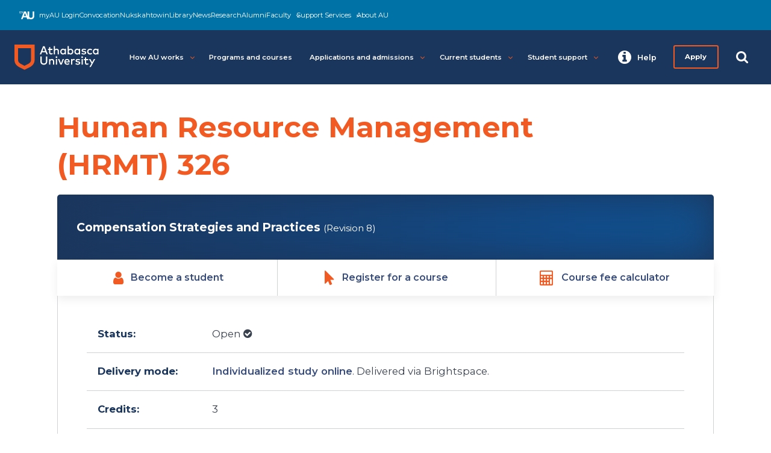

--- FILE ---
content_type: text/html
request_url: https://www.athabascau.ca/syllabi/hrmt/hrmt326.html
body_size: 4925
content:
<!DOCTYPE html> <html xmlns="http://www.w3.org/1999/xhtml" lang="en"> <head> <meta charset="utf-8"/> <meta content="IE=edge" http-equiv="X-UA-Compatible"/> <meta content="width=device-width,user-scalable=yes,initial-scale=1" id="viewport" name="viewport"/> <meta content="Explore Compensation Strategies and Practices at AU’s Faculty of Business." name="description"/> <meta content="summary" name="twitter:card"/> <meta content="@athabascau" name="twitter:site"/> <meta content="en_CA" property="og:locale"/> <meta content="website" property="og:type"/> <meta content="Athabasca University" property="og:title"/> <meta content="http://www.athabascau.ca" property="og:url"/> <meta content="Athabasca University" property="og:site_name"/> <meta content="https://www.facebook.com/AthabascaU" property="article:publisher"/> <link as="style" href="https://www.athabascau.ca/framework/v2/theme/css/mainsite/critical-mainsite.css" onload='this.rel="stylesheet"' rel="preload"/> <link href="https://www.athabascau.ca/framework/v2/theme/favicons/favicon.ico" itemprop="favicon" type="image/x-icon"/> <link href="https://www.athabascau.ca/framework/v2/theme/favicons/apple-icon-57x57.png" itemprop="favicon" rel="apple-touch-icon sizes" sizes="57x57"/> <link href="https://www.athabascau.ca/framework/v2/theme/favicons/apple-icon-60x60.png" itemprop="favicon" rel="apple-touch-icon sizes" sizes="60x60"/> <link href="https://www.athabascau.ca/framework/v2/theme/favicons/apple-icon-76x76.png" itemprop="favicon" rel="apple-touch-icon sizes" sizes="72x72"/> <link href="https://www.athabascau.ca/framework/v2/theme/favicons/apple-icon-114x114.png" itemprop="favicon" rel="apple-touch-icon sizes" sizes="114x114"/> <link href="https://www.athabascau.ca/framework/v2/theme/favicons/apple-icon-120x120.png" itemprop="favicon" rel="apple-touch-icon sizes"/> <link href="https://www.athabascau.ca/framework/v2/theme/favicons/apple-icon-144x144.png" itemprop="favicon" rel="apple-touch-icon sizes" sizes="144x144"/> <link href="https://www.athabascau.ca/framework/v2/theme/favicons/apple-icon-152x152.png" itemprop="favicon" rel="apple-touch-icon sizes" sizes="152x152"/> <link href="https://www.athabascau.ca/framework/v2/theme/favicons/apple-icon-180x180.png" itemprop="favicon" rel="apple-touch-icon sizes" sizes="180x180"/> <link href="https://www.athabascau.ca/framework/v2/theme/favicons/android-icon-192x192.png" itemprop="favicon" rel="icon" sizes="192x192" type="image/png"/> <link href="https://www.athabascau.ca/framework/v2/theme/favicons/favicon-32x32.png" itemprop="favicon" rel="icon" sizes="32x32" type="image/png"/> <link href="https://www.athabascau.ca/framework/v2/theme/favicons/favicon-96x96.png" itemprop="favicon" rel="icon" sizes="96x96" type="image/png"/> <link href="https://www.athabascau.ca/framework/v2/theme/favicons/favicon-16x16.png" itemprop="favicon" rel="icon" sizes="16x16" type="image/png"/> <meta content="#ffffff" name="msapplication-TileColor"/> <meta content="https://www.athabascau.ca/framework/v2/theme/favicons/ms-icon-144x144.png" name="msapplication-TileImage"/> <meta content="#ffffff" name="theme-color"/> <link href="https://www.athabascau.ca/framework/v2/theme/css/mainsite/critical-mainsite.css" rel="stylesheet"/> <link href="https://fonts.gstatic.com/" rel="preconnect"/> <link as="style" href="https://fonts.googleapis.com/css2?family=Montserrat:ital,wght@0,400;0,600;0,700;1,400;1,600;1,700&amp;display=swap" onload='this.onload=null,this.rel="stylesheet"' rel="preload"/> <link as="style" href="https://cdnjs.cloudflare.com/ajax/libs/font-awesome/4.7.0/css/font-awesome.min.css" onload='this.onload=null,this.rel="stylesheet"' rel="preload"/> <link as="style" href="https://www.athabascau.ca/framework/v2/theme/css/mainsite/mainsite-min.css?v=1.0.1" onload='this.onload=null,this.rel="stylesheet"' rel="preload"/> <script defer="defer" src="https://www.athabascau.ca/framework/v2/theme/js/AU-WP-RESTAPI-min.js?v=1.0.2" type="text/javascript"></script> <script defer="defer" rel="preconnect" src="https://cdnjs.cloudflare.com/ajax/libs/jquery.lazy/1.7.11/jquery.lazy.min.js" type="text/javascript"></script> <script defer="defer" rel="preconnect" src="https://cdnjs.cloudflare.com/ajax/libs/jquery-validate/1.19.5/jquery.validate.min.js" type="text/javascript"></script> <script defer="defer" src="https://www.athabascau.ca/framework/v2/theme/js/load-scripts.js" type="text/javascript"></script> <script defer="defer" src="https://www.athabascau.ca/news/_files/js/listings.js" type="text/javascript"></script> <script defer="defer" src="https://askau.kr8iveapps.com/widget/ask-chat-widget.umd.js" type="module"></script> <title>Compensation Strategies and Practices - HRMT 326 | Online course | Athabasca University</title> <script defer="defer">function gtag(){dataLayer.push(arguments)}window.dataLayer=window.dataLayer||[],gtag("consent","default",{ad_storage:"denied",analytics_storage:"denied",ad_user_data:"denied",ad_personalization:"denied",wait_for_update:500}),gtag("set","ads_data_redaction",!0)</script> <script defer="defer" src="https://cmp.osano.com/16COfmTI0e00e4Wf8/7241031a-edec-43c9-8d6e-a67ca861c54e/osano.js"></script> <script defer="defer">var d=window.location.href;d.search("www.athabascau.ca")>-1&&(console.log(d),function(e,t,a,n,o){e[n]=e[n]||[],e[n].push({"gtm.start":(new Date).getTime(),event:"gtm.js"});var r=t.getElementsByTagName(a)[0],s=t.createElement(a);s.defer=!0,s.src="https://www.googletagmanager.com/gtm.js?id=GTM-PRCZCXQ",r.parentNode.insertBefore(s,r)}(window,document,"script","dataLayer"))</script> </head> <body class="mainsite standard-page"> <nav aria-label="Skip to main content" role="navigation"> <a class="local-link" href="#main-content" id="skip-to-content" style="clip: rect(1px, 1px, 1px, 1px); height: 1px;width: 1px; overflow: hidden; position: absolute !important;"> Skip to main content </a> </nav> <noscript><iframe height="0" src="//www.googletagmanager.com/ns.html?id=GTM-PRCZCXQ" style="display:none;visibility:hidden" width="0"></iframe></noscript> <div id="site-wrap"> <div id="global-header"> <div id="utility"></div> <div class="header-shim"> <header id="main-header" role="banner"> <a aria-label="Go to the Athabasca University's home page" href="https://www.athabascau.ca" id="au-logo"></a> <nav aria-label="Main menu" id="au-site-nav"> <ul aria-hidden="false" class="au-primary-nav" id="au-primary-nav"> <li class="has-children"> <a aria-controls="howauworks" aria-expanded="false" aria-haspopup="true" class="" href="javascript:void(0);" role="button">How AU works<span aria-hidden="true" class="fa fa-angle-down icon"></span> </a> <ul aria-hidden="true" class="cd-secondary-nav is-hidden" id="howauworks"> <li class="go-back"><a aria-expanded="false" href="javascript:void(0);" role="button"><span aria-hidden="true" class="fa fa-angle-left" role="button"></span>Previous Menu</a> </li> <li> <a class="" href="https://www.athabascau.ca/how-au-works/index.html" role="button">How AU works</a> </li> <li> <a class="" href="https://www.athabascau.ca/how-au-works/getting-started.html" role="button">Getting started</a> </li> <li> <a class="" href="https://www.athabascau.ca/how-au-works/your-education-your-way.html" role="button">Your education your way</a> </li> <li> <a class="" href="https://www.athabascau.ca/how-au-works/credit-transfer-credit-for-experience.html" role="button">Credit transfer and credit for experience</a> </li> <li> <a class="" href="https://www.athabascau.ca/how-au-works/indigenous-studies-support.html" role="button">Indigenous studies support</a> </li> <li> <a class="" href="https://www.athabascau.ca/how-au-works/accreditation.html" role="button">Accreditation</a> </li> </ul> </li> <li class=""> <a class="" href="https://www.athabascau.ca/programs-courses/index.html" role="button">Programs and courses</a> </li> <li class="has-children"> <a aria-controls="applicationsandadmissions" aria-expanded="false" aria-haspopup="true" class="" href="javascript:void(0);" role="button">Applications and admissions<span aria-hidden="true" class="fa fa-angle-down icon"></span> </a> <ul aria-hidden="true" class="cd-secondary-nav is-hidden" id="applicationsandadmissions"> <li class="go-back"><a aria-expanded="false" href="javascript:void(0);" role="button"><span aria-hidden="true" class="fa fa-angle-left" role="button"></span>Previous Menu</a> </li> <li> <a class="" href="https://www.athabascau.ca/applications-admissions/index.html" role="button">Applications and admissions</a> </li> <li class=""> <a class="" href="https://www.athabascau.ca/applications-admissions/apply-au/index.html" role="button">Apply to AU</a> </li> <li> <a class="" href="https://www.athabascau.ca/applications-admissions/how-to-transfer-credits.html" role="button">How to transfer credits</a> </li> <li> <a class="" href="https://www.athabascau.ca/applications-admissions/financial-aid-and-awards.html" role="button">Financial aid and awards</a> </li> <li> <a class="" href="https://www.athabascau.ca/applications-admissions/tuition-fees.html" role="button"> Tuition and fees</a> </li> <li> <a class="" href="https://www.athabascau.ca/applications-admissions/future-student-information.html" role="button">Future student information</a> </li> <li> <a class="" href="https://www.athabascau.ca/applications-admissions/research-funding-assistance.html" role="button">Research funding and assistance</a> </li> </ul> </li> <li class="has-children"> <a aria-controls="currentstudents" aria-expanded="false" aria-haspopup="true" class="" href="javascript:void(0);" role="button">Current students<span aria-hidden="true" class="fa fa-angle-down icon"></span> </a> <ul aria-hidden="true" class="cd-secondary-nav is-hidden" id="currentstudents"> <li class="go-back"><a aria-expanded="false" href="javascript:void(0);" role="button"><span aria-hidden="true" class="fa fa-angle-left" role="button"></span>Previous Menu</a> </li> <li> <a class="" href="https://www.athabascau.ca/current-students/index.html" role="button">Current students</a> </li> <li> <a class="" href="https://www.athabascau.ca/current-students/student-record.html" role="button">Student record</a> </li> <li> <a class="" href="https://www.athabascau.ca/current-students/financial-aid-and-awards.html" role="button">Financial aid and awards</a> </li> <li> <a class="" href="https://www.athabascau.ca/current-students/exam-procedures.html" role="button">Exam procedures</a> </li> <li> <a class="" href="https://www.athabascau.ca/current-students/transcript-grades.html" role="button">Transcripts and grades</a> </li> <li> <a class="" href="https://www.athabascau.ca/current-students/current-student-information.html" role="button">Current student information</a> </li> <li> <a class="" href="https://www.athabascau.ca/current-students/appeals.html" role="button">Appeals</a> </li> </ul> </li> <li class="has-children"> <a aria-controls="studentsupport" aria-expanded="false" aria-haspopup="true" class="" href="javascript:void(0);" role="button">Student support<span aria-hidden="true" class="fa fa-angle-down icon"></span> </a> <ul aria-hidden="true" class="cd-secondary-nav is-hidden" id="studentsupport"> <li class="go-back"><a aria-expanded="false" href="javascript:void(0);" role="button"><span aria-hidden="true" class="fa fa-angle-left" role="button"></span>Previous Menu</a> </li> <li> <a class="" href="https://www.athabascau.ca/student-support/index.html" role="button">Student support</a> </li> <li> <a class="" href="https://www.athabascau.ca/student-support/academic-support.html" role="button">Academic support</a> </li> <li> <a class="" href="https://www.athabascau.ca/student-support/mental-health-wellness.html" role="button">Mental health and wellness</a> </li> <li> <a class="" href="https://www.athabascau.ca/student-support/accessibility-services.html" role="button">Accessibility services</a> </li> <li> <a class="" href="https://www.athabascau.ca/student-support/indigenous-student-support.html" role="button">Indigenous student support</a> </li> </ul> </li> </ul> </nav> <nav id="au-right-nav"></nav> </header> </div> </div> <div class="content-container"> <main aria-label="Content Area" class="bump" id="main-content" role="main"> <div id="placeholderMain-content"> <div class="container"> <div class="clearfix landing"> <div class="section-wrap"> <h1 id="content-title">Human Resource Management (HRMT)&#160;326</h1> <div id="syllabus"> <div class="course-header"> <div class="row align-items-center"> <div class="col-12"> <div id="course-title-revision"> <span id="course-title">Compensation Strategies and Practices</span> <small>(Revision 8)</small> </div> </div> </div> </div> <nav id="syllabus-top-btns"> <ol id="top-btns"> <li> <a href="https://www.athabascau.ca/admissions/applying/#apply-undergraduate-student"> <span aria-hidden="true" class="fa fa-user"></span> Become a student </a> </li> <li> <a href="https://www.athabascau.ca/admissions/applying/"> <span aria-hidden="true" class="fa fa-mouse-pointer"></span> Register for a course </a> </li> <li> <a data-fancybox="fancybox" data-type="iframe" href="https://www.athabascau.ca/tools/fee-calculator/index.html"> <span aria-hidden="true" class="fa fa-calculator"></span> Course fee calculator </a> </li> </ol> </nav> <div id="course-detail-wrap"> <div class="details-row"> <div aria-describedby="course-detail-status" class="title"><p>Status:</p></div> <div class="info" id="course-detail-status"> <p> Open <span class="correct fa fa-check-circle"></span> </p> </div> </div> <div class="details-row"> <div aria-describedby="course-detail-delivery" class="title"><p>Delivery mode:</p></div> <div class="info" id="course-detail-delivery"> <p><a href="https://www.athabascau.ca/calendar/undergraduate/general-information/glossary.html#IndStudy">Individualized study online</a>. Delivered via Brightspace.</p> </div> </div> <div class="details-row"> <div aria-describedby="course-detail-credits" class="title"><p>Credits:</p></div> <div class="info" id="course-detail-credits"><p>3</p></div> </div> <div class="details-row"> <div aria-describedby="course-detail-area" class="title"><p>Area of study:</p></div> <div class="info" id="course-detail-area"><p>Applied Studies (Business and Administrative Studies)</p></div> </div> <div class="details-row"> <div aria-describedby="course-detail-prerequisite" class="title"><p>Prerequisites:</p></div> <div class="info" id="course-detail-prerequisite"><p>None</p></div> </div> <div class="details-row"> <div aria-describedby="course-detail-precluded" class="title"><p>Course start date:</p></div> <div class="info" id="course-detail-precluded"> <p>If you are a:</p> <ul> <li>Self-funded student: register by the 10th of the month, start on the 1st of the next.</li> <li>Funded student: please check the next <a href="https://www.athabascau.ca/support-services/financial-aid-and-awards/financial-aid/application-process.html" rel="noopener" target="_blank">enrolment deadline and course start date</a>.</li> </ul> </div> </div> <div class="details-row"> <div aria-describedby="course-detail-precluded" class="title"><p>Precluded:</p></div> <div class="info" id="course-detail-precluded"><p>None</p></div> </div> <div class="details-row"> <div aria-describedby="course-detail-challenge" class="title"><p>Challenge:</p></div> <div class="info" id="course-detail-challenge"><p>HRMT 326 is not available for challenge.</p></div> </div> <div class="details-row"> <div aria-describedby="course-detail-faculty" class="title"><p>Faculty:</p></div> <div class="info" id="course-detail-faculty"><p><a href="https://www.athabascau.ca/business/index.html" rel="noopener nofollow" target="_blank">Faculty of Business</a></p></div> </div> </div> <div class="container-md-span10 mt-4 mb-4"> <div aria-hidden="false" class="tabs-on-side clearfix mt-2" id="tab-wrapper" style="display:block"> <ul class="tabs" role="tablist"> <li role="tab"> <button rel="content-section-overview"> Overview </button> </li> <li role="tab"> <button rel="content-section-outline"> Outline </button> </li> <li role="tab"> <button rel="content-section-outcomes"> Learning outcomes </button> </li> <li role="tab"> <button rel="content-section-evaluation"> Evaluation </button> </li> <li role="tab"> <button rel="content-section-materials"> Materials </button> </li> <li> <button rel="content-section-links"> Important links </button> </li> </ul> <div class="tab_container"> <h3 class="tab_drawer_heading" rel="content-section-overview"> <button aria-expanded="false"> <span aria-hidden="true" class="fa"></span>Overview </button> </h3> <div aria-hidden="true" aria-labelledby="content-section-overview" class="tab_content" id="content-section-overview" role="tabpanel"> <h3>Overview</h3> <p><em>HRMT 326</em> is a three-credit, senior-level course examining strategic compensation management. This course explores the compensation process as well as issues and techniques involved in the development and administration of a compensation system. Specific topics include external competitiveness, pay structure design, performance systems and evaluation of employees, employee benefits, compliance issues, salary administration, and skill/competency plans.</p> </div> <h3 class="tab_drawer_heading" rel="content-section-outline"> <button aria-expanded="false"> <span aria-hidden="true" class="fa"></span>Outline </button> </h3> <div aria-hidden="true" aria-labelledby="content-section-outline" class="tab_content" id="content-section-outline" role="tabpanel"> <h3>Outline</h3> <p>Unit 1: Strategy, Rewards, and Behaviour</p> <ul> <li>Lesson 1: A Road Map to Effective Compensation</li> <li>Lesson 2: A Strategic Framework for Compensation</li> <li>Lesson 3: A Behavioural Framework for Compensation</li> </ul> <p>Unit 2: Formulating Reward and Compensation Strategy</p> <ul> <li>Lesson 4: Components of Compensation Strategy</li> <li>Lesson 5: Performance Pay Choices</li> <li>Lesson 6: Formulating the Reward and Compensation Strategy</li> </ul> <p>Unit 3: Determining Compensation Values</p> <ul> <li>Lesson 7: The Job Evaluation Process</li> <li>Lesson 8: The Point Method of Job Evaluation</li> <li>Lesson 9: Evaluating the Market</li> <li>Lesson 10: Evaluating Individuals</li> </ul> <p>Unit 4: Designing, Implementing and Adapting Compensation Systems</p> <ul> <li>Lesson 11: Designing Performance Pay Plans</li> <li>Lesson 12: Designing Indirect Pay Plans</li> <li>Lesson 13: Activating and Maintaining an Effective Compensation System</li> </ul> </div> <h3 class="tab_drawer_heading" rel="content-section-outcomes"> <button aria-expanded="false"> <span aria-hidden="true" class="fa"></span>Learning outcomes </button> </h3> <div aria-hidden="true" aria-labelledby="content-section-outcomes" class="tab_content" id="content-section-outcomes" role="tabpanel"> <h3>Learning outcomes</h3> <p>After completing this course, you should be able to answer the following questions about compensation:</p> <ul> <li>Why do organizations develop reward and compensation systems?</li> <li>How do organizations develop reward and compensation systems?</li> <li>How do the three main managerial strategies affect compensation?</li> <li>What are the main ways employees can be compensated?</li> <li>How do employers formulate a compensation system, and what factors affect this decision?</li> <li>How do organizations set and adjust compensation to motivate and reward individual workers?</li> <li>When and why do organizations provide indirect compensation to employee groups?</li> <li>How does an organization implement and evaluate a compensation system?</li> </ul> </div> <h3 class="tab_drawer_heading" rel="content-section-evaluation"> <button aria-expanded="false"> <span aria-hidden="true" class="fa"></span>Evaluation </button> </h3> <div aria-hidden="true" aria-labelledby="content-section-evaluation" class="tab_content" id="content-section-evaluation" role="tabpanel"> <h3>Evaluation</h3> <p>To <a href="https://www.athabascau.ca/calendar/undergraduate/general-information/glossary.html#credit" rel="noopener" target="_blank">receive credit</a> for HRMT 326, you must achieve an overall grade of D (50 percent) or better for the entire course and a grade of <a href="https://www.athabascau.ca/university-secretariat/_documents/policy/undergraduate-grading-policy.pdf" rel="noopener" target="_blank">50 percent</a>or better on the final exam. The weightings for each assignment and the final exam are as follows:</p> <table> <thead> <tr> <th>Activity</th> <th>Weight</th> <th>Complete by</th> </tr> </thead> <tbody> <tr> <td>Assignment 1: Written response questions and mini-case study analysis</td> <td>20%</td> <td>After Lesson 6</td> </tr> <tr> <td>Assignment 2: Mini-case study analysis</td> <td>20%</td> <td>After Lesson 10</td> </tr> <tr> <td>Assignment 3: Case study analysis</td> <td>30%</td> <td>After Lesson 13</td> </tr> <tr> <td>Final Exam: Online exam</td> <td>30%</td> <td>After Lesson 13 and all assignments</td> </tr> <tr> <td><strong>Total</strong></td> <td><strong>100%</strong></td> <td aria-label="no value"></td> </tr> </tbody> </table> <p>The <strong>final examination</strong> for this course must be requested in advance and written under the supervision of an AU-approved exam invigilator. Invigilators include either ProctorU or an approved in-person invigilation centre that can accommodate online exams. Students are responsible for payment of any invigilation fees. Information on exam request deadlines, invigilators, and other exam-related questions, can be found at the <a href="https://www.athabascau.ca/calendar/undergraduate/exams-grades/index.html">Exams and grades</a> section of the Calendar. </p> </div> <h3 class="tab_drawer_heading" rel="content-section-materials"> <button aria-expanded="false"> <span aria-hidden="true" class="fa"></span>Materials </button> </h3> <div aria-hidden="true" aria-labelledby="content-section-materials" class="tab_content" id="content-section-materials" role="tabpanel"> <h3>Materials</h3> <h4>Digital course materials</h4> <p>Links to the following course materials will be made available in the course:</p> <p class="indent">Singh, P., &amp; Long, R. (2022). <em>Strategic compensation in Canada</em> (7th ed.). TopHat.</p> <h4>Other Resources</h4> <p>All other learning resources will be available online.</p> </div> <h3 class="tab_drawer_heading" rel="content-section-links"> <button aria-expanded="false"> <span aria-hidden="true" class="fa"></span> Important links </button> </h3> <div aria-hidden="true" aria-labelledby="content-section-links" class="tab_content" id="content-section-links" role="tabpanel"> <h3>Important links</h3> <ul> <li> <a href="https://www.athabascau.ca/support-services/program-and-course-advising/index.html" rel="noopener nofollow"> Academic advising </a> </li> <li> <a href="https://www.athabascau.ca/support-services/program-and-course-advising/advising-for-current-and-visiting-students/program-plans/index.html" rel="noopener nofollow"> Program planning </a> </li> <li> <a href="https://www.athabascau.ca/help-support/" rel="noopener nofollow"> Request assistance </a> </li> <li> <a href="https://www.athabascau.ca/support-services/" rel="noopener nofollow"> Support services at AU </a> </li> </ul> </div> </div> </div> </div> <p class="p-1 text-center bordered mb-3">Athabasca University reserves the right to amend course outlines occasionally and without notice. Courses offered by other delivery modes may vary from their individualized study counterparts.</p> <p><em>Opened in Revision 8, December 2, 2025</em></p> <p><em>Updated December 2, 2025</em></p> <p>View <a href="https://www.athabascau.ca/syllabi/hrmt/archive/hrmt326_v07.pdf">previous revision</a></p> </div> </div> </div> </div> <script defer="true" src="../_files/global.js" type="text/javascript"></script> </div> <span aria-hidden="true" class="screenreader" id="placeholderPageId" style="color:#FFF;">a581396d0a2a3e94614b8a68a763b14e</span> </main> </div> <footer id="main-footer"></footer> </div> <script type="text/javascript">window.addEventListener("DOMContentLoaded",(()=>{const e=window.location.hostname,t=document.getElementById("utility"),n=document.getElementById("au-logo"),o=document.getElementById("au-right-nav"),r=document.getElementById("main-footer"),a=document.querySelector("#placeholderPageId").textContent;Promise.all([fetch("https://www.athabascau.ca/framework/v2/global-includes/includes/au-right-nav.php?h="+e).then((e=>e.text())).then((e=>{o.innerHTML=e})).catch((e=>{console.error("Error:",e)})),fetch("https://www.athabascau.ca/framework/v2/global-includes/includes/utility.php?h="+e).then((e=>e.text())).then((e=>{t.innerHTML=e})).catch((e=>{console.error("Error:",e)})),fetch("https://www.athabascau.ca/framework/v2/global-includes/includes/logo.php?h="+e).then((e=>e.text())).then((e=>{n.innerHTML=e})).catch((e=>{console.error("Error:",e)})),fetch("https://www.athabascau.ca/framework/v2/global-includes/includes/footer.php?h="+e+"&cascadePageID="+a).then((e=>e.text())).then((e=>{r.innerHTML=e})).catch((e=>{console.error("Error:",e)}))]).then((()=>{(function(e){return new Promise(((t,n)=>{const o=document.createElement("script");o.src=e,o.onload=t,o.onerror=n,document.body.appendChild(o)}))})("https://www.athabascau.ca/framework/v2/theme/js/mainsite/mainsite-min.js?v=1.0.2").then((()=>{})).catch((e=>{console.error("Error loading script:",e)}))})).catch((e=>{console.error("Error:",e)}))}))</script> <script src="https://cdnjs.cloudflare.com/ajax/libs/jquery/1.12.4/jquery.min.js" type="text/javascript"></script> <script defer="async" src="https://www.athabascau.ca/psp247/247tag.js" type="text/javascript"></script> </body> </html>

--- FILE ---
content_type: text/html; charset=UTF-8
request_url: https://www.athabascau.ca/framework/v2/global-includes/includes/au-right-nav.php?h=www.athabascau.ca
body_size: 5844
content:

<ul class="nav-panel-actions">

	<li id="help-trigger">
		<a aria-controls="help-centre" aria-expanded="false" aria-haspopup="true" aria-controls="help-centre"
			aria-label="Help and contact information from the Athabasca University" class="nav-panel-toggle"
			href="#help-centre" role="button">
			<span class="nav-panel-close"></span>
			<span class="fa fa-info-circle" aria-hidden="true"></span>
			<span class="nav-panel-label">
				Help
			</span>
		</a>
		<!-- Help Centre -->
		<div id="help-centre" class="nav-panel" aria-hidden="true">
			<div class="nav-panel-inner">
				<ul class="help-tabs" role="tablist">
					<li role="presentation">
						<a class="active" href="#get-help-ask-au" role="tab" aria-controls="get-help-ask-au"
							aria-selected="true" aria-label="Get help from Ask A U">
							<span class="fa fa-info-circle" aria-hidden="false"></span>
							<span>Get help</span>
						</a>
					</li>
					<li role="presentation">
						<a href="#contact" role="tab" aria-controls="contact" aria-selected="false"
							aria-label="View Athabasca University Contact Information">
							<span class="fa fa-phone-square" aria-hidden="true"></span>
							<span>Contact us</span>
						</a>
					</li>
					<li role="presentation">
						<a href="#directories" role="tab" aria-controls="directories" aria-selected="false"
							aria-label="Find a person, departments, faculties, support, and more">
							<span class="fa fa-address-book" aria-hidden="true"></span>
							<span>Directories</span>
						</a>
					</li>
					<li role="presentation">
						<a href="#locations" role="tab" aria-controls="locations" aria-selected="false"
							aria-label="Get detailed information on Athabasca University's four locations.">
							<span class="fa fa-map" aria-hidden="true"></span>
							<span>Mailing address</span>
						</a>
					</li>
				</ul>
				<div class="help-tab-container">
					<div id="get-help-ask-au" class="help-tab-content" role="tabpanel" aria-hidden="false"
						style="display:block;">
						<!--<div class="msg error" role="alert" aria-live="assertive">
							<span class="fa fa-times-circle" aria-hidden="true"></span>
							<p><a class="external-link" href="https://news.athabascau.ca/announcements/system-outages-apr-2022/" target="_blank">Some AU systems are experiencing intermittent outages, including MyAU.</a></p>
						</div>-->
						<div class="" role="alert" aria-live="assertive">
							<a class="btn btn-md btn-primary d-block zero-top-margin" hhref="javascript://" onclick="openAskChat();" rel="noopener">Chat with our AI powered assistant</a>   
						</div>
						<p>Explore by topic below:</p>
						<ul class="mt-1">
							<li>
								<a href="https://www.athabascau.ca/contact/askau-topics.html#1"
									onclick="location.hash='1'; location.reload();">Academic records</a>
							</li>
							<li>
								<a href="https://www.athabascau.ca/contact/askau-topics.html#2"
									onclick="location.hash='2'; location.reload();">Admissions</a>
							</li>
							<li>
								<a href="https://www.athabascau.ca/contact/askau-topics.html#3"
									onclick="location.hash='3'; location.reload();">Advising</a>
							</li>
							<li>
								<a href="https://www.athabascau.ca/contact/askau-topics.html#4"
									onclick="location.hash='4'; location.reload();">Courses</a>
							</li>
							<li>
								<a href="https://www.athabascau.ca/contact/askau-topics.html#5"
									onclick="location.hash='5'; location.reload();">Exams</a>
							</li>
							<li>
								<a href="https://www.athabascau.ca/contact/askau-topics.html#6"
									onclick="location.hash='6'; location.reload();">Fees</a>
							</li>
							<li>
								<a href="https://www.athabascau.ca/contact/askau-topics.html#7"
									onclick="location.hash='7'; location.reload();">Financial aid</a>
							</li>
							<li>
								<a href="https://www.athabascau.ca/contact/askau-topics.html#8"
									onclick="location.hash='8'; location.reload();">Programs</a>
							</li>
							<li>
								<a href="https://www.athabascau.ca/contact/askau-topics.html#9"
									onclick="location.hash='9'; location.reload();">Registrations</a>
							</li>
							<li>
								<a href="https://www.athabascau.ca/contact/askau-topics.html#10"
									onclick="location.hash='10'; location.reload();">Technical support</a>
							</li>
						</ul>
						<p>Our Support Services site is a one-stop source for learners to get the assistance they need.
						</p>
						<a class="btn btn-md btn-primary d-block zero-top-margin"
							href="https://www.athabascau.ca/support-services/" target="_blank" rel="noopener">Visit
							Support Services</a>
					</div>
					<div id="contact" class="help-tab-content" role="tabpanel" aria-hidden="true" style="display:none;">
						<!--<div class="msg error" role="alert" aria-live="assertive">
							<span class="fa fa-times-circle" aria-hidden="true"></span>
							<p><a class="external-link" href="https://news.athabascau.ca/announcements/system-outages-apr-2022/" target="_blank">Some AU systems are experiencing intermittent outages, including MyAU.</a></p>
						</div>-->
						
						<p>All hours of operation listed below are in Mountain Time, where it is currently <strong>
								6:12 p.m.							</strong>. We encourage students to visit <a
								href="https://www.athabascau.ca/support-services/index.html" rel="noopener"
								target="_blank">Student Support Services</a> for assistance. Call us at <a
								href="tel:1-780-675-6100">1-780-675-6100</a> (international) or <a
								href="tel:1-800-788-9041">1-800-788-9041</a> (toll-free in Canada/US).</p>

						<div id="help-menu-accordion" class="callout-box no-arrow accordion zero-bottom-margin mb-half">

							<!--AU Information Centre contact-->
							<h3 class="accordion_drawer_heading" rel="info-centre">
								<button aria-expanded="false" aria-controls="info-centre">AU Service Centre</button>
							</h3>
							<div id="info-centre" class="accordion_content" aria-hidden="true" style="display: none;">
								<p>The <a href="https://www.athabascau.ca/contact/index.html">AU Service Centre</a>
									is here to help. Our phone service hours are:</p>
								<div class="table-wrap">
									<table>
										<tbody>
											<tr>
												<td>
													<ul class="zero-top">
														<li>Monday, Wednesday, and Friday: 8:30 a.m. to 4:30 p.m. <small>(Mountain)</small></li>
														<li>Tuesday and Thursday: 8:30 a.m. to 7:30 p.m. <small>(Mountain)</small></li>
													</ul>
												 </td>
												<td class="open">Open</td>
											</tr>
										</tbody>
									</table>
								</div>
								<p class="mb-half"><strong>Phone:</strong> <a
										href="tel:1-780-675-6100">1-780-675-6100</a> (International) or <a
										href="tel:1-800-788-9041">1-800-788-9041</a> (toll-free in Canada/US)</p>
							</div>

							<!--Faculty of Business Student Support Centre contact-->
							<h3 class="accordion_drawer_heading" rel="fob-scc">
								<button aria-expanded="false" aria-controls="fob-scc">Faculty of Business Student
									Support Centre</button>
							</h3>
							<div id="fob-scc" class="accordion_content" aria-hidden="true" style="display: none;">
								<p><a href="https://www.athabascau.ca/business/about/contact-us.html" rel="noopener">The
										Faculty of Business</a> is dedicated to providing the help you need to succeed
									in your studies.</p>
								<div class="table-wrap">
									<table>
										<tbody>
											<tr>
												<td>
													<ul class="zero-top">
														<li>Monday, Wednesday, and Friday 8:30 a.m. – 4:30 p.m. <small>(Mountain)</small></li>
														<li>Tuesday and Thursday 8:30 a.m. – 7:30 p.m. <small>(Mountain)</small></li>
													</ul>
											</td>
												<td class="open">Open</td>
											</tr>
										</tbody>
									</table>
								</div>
								<p class="mb-half"><strong>Phone:</strong> <a
										href="tel:1-780-675-6100">1-780-675-6100</a> (International) or <a
										href="tel:1-800-788-9041">1-800-788-9041</a> (toll-free in Canada/US)</p>
							</div>

							<!--Faculty of Health Disciplines contact-->
							<h3 class="accordion_drawer_heading" rel="fhd">
								<button aria-expanded="false" aria-controls="fhd">Faculty of Health Disciplines</button>
							</h3>
							<div id="fhd" class="accordion_content" aria-hidden="true" style="display: none;">
								<p><a href="https://athabascau.ca/health-disciplines/about/contact-us.html"
										rel="noopener">The Faculty of Health Disciplines</a> is dedicated to providing
									the help you need to succeed in your studies.</p>
								<div class="table-wrap">
									<table>
										<tbody>
											<tr>
												<td>Monday to Friday 8:30 a.m. – 4:30 p.m. <small>(Mountain)</small></td>
												<td class="open">Open</td>
											</tr>
										</tbody>
									</table>
								</div>
								<p><a href="https://www.athabascau.ca/health-disciplines/about/contact-us.html#contact"
										rel="noopener">Contact the Faculty of Health Disciplines</a></p>
							</div>

							<!--Faculty of Humanities and Social Sciences contact-->
							<h3 class="accordion_drawer_heading" rel="fhss">
								<button aria-expanded="false" aria-controls="fhss">Faculty of Humanities and Social
									Sciences</button>
							</h3>
							<div id="fhss" class="accordion_content" aria-hidden="true" style="display: none;">
								<p><a href="https://athabascau.ca/humanities-and-social-sciences/about/contact-us.html"
										rel="noopener">The Faculty of Humanities and Social Sciences</a> is dedicated to
									providing the help you need to succeed in your studies.</p>
								<div class="table-wrap">
									<table>
										<tbody>
											<tr>
												<td>Monday to Friday 8:30 a.m. – 4:30 p.m. <small>(Mountain)</small></td>
												<td class="open">Open</td>
											</tr>
										</tbody>
									</table>
								</div>
								<p class="mb-half"><strong>Phone:</strong> <a
										href="tel:1-800-788-9041">1-800-788-9041</a> (toll-free in Canada/US)</p>
								<p class="mt-half"><strong>Email:</strong> <a
										href="mailto:advising@athabascau.ca">advising@athabascau.ca</a></p>
							</div>

							<!--Faculty of Science and Technology contact-->
							<h3 class="accordion_drawer_heading" rel="fst-ssc">
								<button aria-expanded="false" aria-controls="fst-ssc">Faculty of Science and Technology
									Student Success Centre</button>
							</h3>
							<div id="fst-ssc" class="accordion_content" aria-hidden="true" style="display: none;">
								<p><a href="https://athabascau.ca/science-and-technology/about/contact-us.html"
										rel="noopener">The Faculty of Science and Technology</a> is dedicated to
									providing the help you need to succeed in your studies.</p>
								<div class="table-wrap">
									<table>
										<tbody>
											<tr>
												<td>Monday to Friday 8:30 a.m. – 4:30 p.m. <small>(Mountain)</small></td>
												<td class="open">Open</td>
											</tr>
										</tbody>
									</table>
								</div>
								<p class="mb-half"><strong>Phone:</strong> <a
										href="tel:1-780-675-6401">1-780-675-6401</a> (International) or <a
										href="tel: 1-855-362-2870 ">1-855-362-2870 </a> (toll-free in Canada/US)</p>
								<p class="mt-half"><strong>Email:</strong> <a
										href="mailto:fst_success@athabascau.ca">fst_success@athabascau.ca</a></p>
							</div>

							<!--Faculty of Graduate studies contact-->
							<h3 class="accordion_drawer_heading" rel="gs">
								<button aria-expanded="false" aria-controls="gs">Faculty of Graduate Studies</button>
							</h3>
							<div id="gs" class="accordion_content" aria-hidden="true" style="display: none;">
								<p><a href="https://athabascau.ca/graduate-studies/about/contact-us.html"
										rel="noopener">The Faculty of Graduate Studies</a> is dedicated to providing the
									help you need to succeed in your studies.</p>
								<table>
									<tbody>
										<tr>
											<td>Monday to Friday 8:30 a.m. – 4:30 p.m. <small>(Mountain)</small></td>
											<td class="open">Open</td>
										</tr>
									</tbody>
								</table>
								<p class="mb-half"><strong>Phone:</strong> <a
										href="tel:1-800-788-9041;ext=6821">1-800-788-9041 ext.6821</a></p>
								<!--<p class="mt-half"><strong>Email:</strong> <a href="mailto:fgs@athabascau.ca">fgs@athabascau.ca</a></p>-->
							</div>

							<!--Technical Support contact-->
							<h3 class="accordion_drawer_heading" rel="tech-support">
								<button aria-expanded="false" aria-controls="tech-support">Technical Support</button>
							</h3>
							<div id="tech-support" class="accordion_content" aria-hidden="true" style="display: none;">
								<p>Having a technical issue that is holding you back? Our technical support knowledge
									and <a href="https://www.athabascau.ca/support-services/about/technical-support/index.html"
										rel="noreferrer">shared self-help resources</a> will get you back on track.</p>
								<div class="table-wrap">
									<table>
										<tbody>
											<tr>
												<td>Monday to Friday 8:30 a.m. – 4:30 p.m. <small>(Mountain)</small></td>
												<td class="open">Open</td>
											</tr>
										</tbody>
									</table>
								</div>
								<p class="mb-half"><strong>Phone:</strong> <a
										href="tel:1-780-675-6100">1-780-675-6100</a> (International) or <a
										href="tel:1-800-788-9041">1-800-788-9041</a> (toll-free in Canada/US)</p>
								<p class="mt-half mb-half"><strong>Email:</strong> <a
										href="mailto:helpdesk@athabascau.ca">helpdesk@athabascau.ca</a></p>
								<p class="mt-half"><strong>IT system status:</strong> <a
										href="https://status.athabascau.ca/" rel="noopener" target="_blank">More
										details</a></p>
							</div>

						</div>
					</div>
					<!--END #contact -->
					<div id="directories" class="help-tab-content" role="tabpanel" aria-hidden="true"
						style="display:none;">
						<p>AU's general service hours are Monday through Friday, 8:30 a.m. - 4:30 p.m.
							<small>(Mountain)</small>.</p>
						<p>It is currently <strong>6:12 p.m.</strong> <small>(Mountain)</small>.</p>
						
						<p><a href="https://www.athabascau.ca/contact/index.html"
								target="_blank">Service availability</a> may vary by department. <a
								href="http://calendar.athabascau.ca/undergrad/current/general/important-dates.php"
								target="_blank">See important calendar dates</a>.</p>
						<div class="button-links">
							<ul>
								<li><a href="https://www.athabascau.ca/search/site-index.html" target="_blank"
										rel="noopener">A-Z index</a>
								</li>
								<li><a href="https://www.athabascau.ca/about-au/faculties.html">Faculties and centres</a></li>
								<li><a href="https://www.athabascau.ca/provost-vice-president-academic/faculties/centre-chairs.html"
										target="_blank" rel="noopener">Faculty/program directors</a></li>
								<li><a href="https://www.athabascau.ca/contact/feedback.html">Feedback</a></li>
								<li><a href="https://www.athabascau.ca/search/staff-search.html" target="_blank"
										rel="noopener">Find a person</a></li>
								<li><a href="https://www.athabascau.ca/about-au/media.html">Media relations</a></li>
								<li><a href="https://www.athabascau.ca/contact/coordinators.html">Course
										coordinators/assistants</a></li>
								<li><a href="https://www.athabascau.ca/support-services/mental-health-and-wellness/index.html">Mental Health and Wellness</a></li>
								<li><a href="https://www.athabascau.ca/news" target="_blank" rel="noopener">AU News</a></li>
							</ul>
						</div>
					</div>

					<div id="locations" class="help-tab-content" role="tabpanel" aria-hidden="true"
						style="display:none;">

						<p>Office hours at the Athabasca University are from 8:30 a.m. to 4:30 p.m. <small>(Mountain)</small>,
							Monday to Friday.</p>

						<div class="item-location">
							<strong>Mailing address</strong>
							<address class="mt-third">
								<span itemprop="name">Athabasca University</span><br>
								<span itemprop="streetAddress">1 University Drive</span> <br>
								<span itemprop="addressLocality">Athabasca</span>,
								<span itemprop="addressRegion">AB</span>
								<span itemprop="postalCode"> T9S 3A3</span> <br>
								<span itemprop="addressCountry">Canada</span>
							</address>
						</div>

					</div>
				</div><!-- END #help-tab-container -->
			</div>
		</div><!-- END #help-centre -->
	</li>
	<li id="apply-btn">
		<a href="https://tux.athabascau.ca/oros/servlet/DispatcherServlet" class="btn apply-ghost"
			aria-label="Apply to the Athabasca University" title="Apply to the Athabasca University">Apply</a>
	</li>
	<li id="search-trigger">
		<a aria-controls="site-search" aria-expanded="false" aria-haspopup="true" aria-controls="site-search"
			aria-label="Search the Athabasca University Website" title="Search the Athabasca University Website"
			class="nav-panel-toggle" href="#site-search" role="button">
			<span class="nav-panel-close"></span>
			<span aria-hidden="true" class="fa fa-search"></span>
		</a>
		<div id="site-search" class="nav-panel" aria-hidden="true">
			<div class="nav-panel-inner">
				<form role="search" id="au-search" name="au-search" method="get"
					action="https://www.athabascau.ca/search/index.html" aria-labelledby="search-label">
					<label id="search-label" class="screenreader" for="q">Search AU website</label>
					<div class="mt-half">
						<input placeholder="Start your search" class="text" name="ss360Query" id="q" type="search">
						<button type="submit" aria-label="Start your search">Search</button>
					</div>
				</form>
			</div>
		</div><!-- END #site-search -->
	</li>
	<li id="mobile-menu-trigger">
		<a aria-controls="au-site-nav-panel" aria-expanded="false" aria-label="Button to open and close main menu"
			class="nav-panel-toggle" href="#au-site-nav-panel" role="button" tabindex="0">
			<span class="hamburger-box">
				<span class="hamburger-inner"></span>
			</span>
		</a>

		<!-- Main nav gets moved to this div by javascript when viewport is smaller -->
		<div aria-hidden="true" aria-label="Mobile Navigation" class="nav-panel mobile-menu" id="au-site-nav-panel">

			<div class="mobile-btn-group">
				<a href="https://login.athabascau.ca/cas/login?service=https://my.athabascau.ca/Login"
					class="btn btn-primary my-au"><svg xmlns="http://www.w3.org/2000/svg"
						viewBox="0 0 530.78 280.8">
						<defs>
							<style>
								.cls-1 {
									fill: #fff
								}

								.cls-2 {
									fill: #f15a22
								}
							</style>
						</defs>
						<path
							d="M412.49 280.8c-69.84 0-118.3-38.65-118.3-114.57V1.25h54.93v162.24c0 44.92 25.7 64.93 63.37 64.93s63.36-20.01 63.36-64.93V1.25h54.93v164.99c0 75.92-48.45 114.57-118.29 114.57Z"
							class="cls-2" />
						<path
							d="m280.45 275.9-23.94-63.96H139.4l-23.93 63.96H58.38L165.29 1.25h66.69L338.9 275.9h-58.46Zm-42.77-114.37L198.05 55.4l-39.82 106.13h79.45Z"
							class="cls-1" />
						<path d="M0 60.67h78.88v9.03H0z" style="fill:#1b365d" />
						<path d="M0 60.67h78.88v9.03H0z" class="cls-2" />
						<path
							d="M78.88 19.12v30.21H68.34V22.58c0-8.08-4.12-12.59-11.19-12.59s-12.44 4.47-12.44 12.7v26.65H34.17V22.59c0-8.08-4.12-12.59-11.19-12.59s-12.44 4.47-12.44 12.7v26.65H0V1.26h10.44v5.87C14.3 1.5 20.28 0 25.19 0c7.38 0 13.25 3.21 16.61 8.58C45.97 1.7 53.34 0 59.37 0c11.44 0 19.52 7.88 19.52 19.12ZM122.65 1.25 109.4 35.16 96.15 1.25H84.61l18.98 48.77-7.69 19.69h11.64l1.86-4.78 5.81-14.91 18.98-48.77h-11.54z"
							class="cls-1" />
					</svg>Login</a>

				<a href="https://tux.athabascau.ca/oros/servlet/DispatcherServlet" class="btn btn-secondary apply"><svg
						xmlns="http://www.w3.org/2000/svg" xml:space="preserve" x="0" y="0"
						style="enable-background:new 0 0 336 291.9" version="1.1" viewBox="0 0 336 291.9">
						<style>
							.st0 {
								fill: #fff
							}
						</style>
						<path
							d="M312 75.8c-12.3 3.8-24 7.4-35.8 11-34.2 10.5-68.4 21-102.6 31.6-3.9 1.2-7.5 1.1-11.3-.1-50.6-15.7-101.3-31.2-152-46.8C3.5 69.5-.1 65.3 0 59.4c.1-5.7 3.6-9.8 10.1-11.8C60.9 32 111.7 16.3 162.5.8c3.3-1 7.3-1.2 10.5-.2C223.8 16 274.6 31.7 325.4 47.4c8.1 2.5 10.6 6 10.6 14.5v116.6c0 9.4-8.3 15.4-16.4 12.1-4.9-2-7.5-6.3-7.5-12.2v-71.2c-.1-10.2-.1-20.5-.1-31.4z"
							class="st0" />
						<path
							d="M235.3 205.3c4.1-8.5 9.8-11.9 16.6-10.5 7.9 1.7 10.7 6.4 11.4 19.6.6-1.2.9-2 1.3-2.8 2.8-5.7 9.2-8.8 15.2-7.5 6.4 1.4 11.1 6.6 11.1 13.1.1 10 .1 20.1 0 30.1 0 1.6-.6 3.2-1.4 4.6-6.3 11.5-12.7 22.9-19 34.5-2.1 3.8-5.1 5.6-9.4 5.5h-43.4c-4.4 0-7.5-1.9-9.6-5.8-5.8-11-11.8-21.9-17.5-32.9-1-1.9-1.5-4.2-1.6-6.3-.2-6.6 0-13.1-.1-19.7 0-3.3 1.1-6 3.4-8.3 4.4-4.3 8.7-8.8 13.1-13.1 1.4-1.4 2-2.8 2-4.8-.1-14.6-.1-29.2 0-43.7 0-6.1 4-11.3 9.6-13.1 5.6-1.8 12-.1 15.2 4.9 1.7 2.6 2.8 6 2.9 9.1.3 14.4.1 28.8.1 43.2.1 1 .1 2.1.1 3.9z"
							class="st0" />
						<path
							d="M70.6 102.7c12.4 3.8 24.5 7.5 36.5 11.2 17.5 5.4 35.1 10.8 52.6 16.2 5.4 1.7 10.7 1.8 16.2.1 28.4-8.8 56.8-17.5 85.1-26.2 1.4-.4 2.8-.8 4.6-1.3 1.4 7 2.8 13.6 4.2 20.3 2 9.8 3.9 19.6 5.8 29.4 1.2 6.1-1.1 11.3-6.5 13.7-5.4 2.4-11.1 4.3-17.2 6.7v-11.2c-.2-16.9-13.4-30.1-29.9-30.2-16.6 0-29.9 13.2-30 30.1-.1 10.2-.1 20.5 0 30.7 0 2.2-.6 3.4-2.7 4.1-5.4 1.9-10.8 3.9-16.1 6-3.6 1.4-7 1.2-10.6-.1-31.1-11.7-62.2-23.3-93.2-35-7.7-2.9-10.4-7.7-8.8-15.8 3-15.4 6.1-30.9 9.2-46.3.1-.5.4-1.2.8-2.4z"
							class="st0" />
					</svg>Apply</a>
			</div>

		</div>
	</li>
</ul>

--- FILE ---
content_type: text/html; charset=UTF-8
request_url: https://www.athabascau.ca/framework/v2/global-includes/includes/footer.php?h=www.athabascau.ca&cascadePageID=a581396d0a2a3e94614b8a68a763b14e
body_size: 4538
content:

<div class="container">
	<div class="row mb-1">
		<div id="footer-logo" class="col align-self-center">
			<svg version="1.1" xmlns="http://www.w3.org/2000/svg" width="143" height="32" viewBox="0 0 143 32">
				<title>Athabasca University - Canada's Open University</title>
				<path fill="#fff"
					d="M100.033 14.49c0 2.187-1.579 3.788-3.831 3.788-2.241 0-3.831-1.601-3.831-3.788s1.579-3.788 3.831-3.788c2.251 0 3.831 1.601 3.831 3.788zM93.621 14.49c0 1.579 1.099 2.657 2.593 2.657 1.483 0 2.593-1.078 2.593-2.657s-1.099-2.657-2.593-2.657c-1.494 0-2.593 1.078-2.593 2.657z">
				</path>
				<path fill="#fff"
					d="M106.617 15.643c0 1.526-1.099 2.636-2.497 2.636-0.715 0-1.216-0.288-1.569-0.726v2.689h-1.088v-7.096h1.088v0.598c0.352-0.437 0.854-0.726 1.569-0.726 1.398 0 2.497 1.099 2.497 2.625zM102.477 15.643c0 0.918 0.608 1.601 1.504 1.601 0.939 0 1.504-0.726 1.504-1.601s-0.566-1.601-1.504-1.601c-0.886 0-1.504 0.694-1.504 1.601z">
				</path>
				<path fill="#fff"
					d="M112.454 15.643c0 0.139 0 0.277-0.021 0.405h-3.703c0.139 0.896 0.779 1.27 1.483 1.27 0.501 0 1.024-0.192 1.451-0.523l0.544 0.779c-0.608 0.523-1.302 0.704-2.059 0.704-1.504 0-2.561-1.046-2.561-2.636 0-1.569 1.014-2.636 2.486-2.636 1.408 0.011 2.379 1.078 2.379 2.636zM108.74 15.216h2.593c-0.117-0.779-0.576-1.238-1.27-1.238-0.779 0.011-1.216 0.512-1.323 1.238z">
				</path>
				<path fill="#fff"
					d="M118.397 15.002v3.148h-1.099v-2.785c0-0.843-0.427-1.312-1.163-1.312-0.704 0-1.291 0.47-1.291 1.323v2.774h-1.099v-5.004h1.088v0.608c0.405-0.587 1.024-0.736 1.537-0.736 1.184 0 2.027 0.822 2.027 1.985z">
				</path>
				<path fill="#fff"
					d="M99.233 1.601l-0.982 0.662c-0.448-0.651-1.163-1.056-2.038-1.056-1.483 0-2.593 1.078-2.593 2.657s1.099 2.657 2.593 2.657c0.875 0 1.579-0.384 2.038-1.046l0.96 0.704c-0.619 0.918-1.707 1.473-2.998 1.473-2.241 0-3.831-1.601-3.831-3.788s1.579-3.788 3.831-3.788c1.291 0 2.443 0.576 3.020 1.526z">
				</path>
				<path fill="#fff"
					d="M104.227 7.522v-0.598c-0.352 0.448-0.854 0.736-1.569 0.736-1.398 0-2.497-1.099-2.497-2.636 0-1.526 1.099-2.636 2.497-2.636 0.715 0 1.227 0.288 1.569 0.736v-0.608h1.088v5.004h-1.088zM101.282 5.015c0 0.875 0.566 1.601 1.504 1.601 0.896 0 1.504-0.694 1.504-1.601 0-0.918-0.608-1.601-1.504-1.601-0.939 0-1.504 0.726-1.504 1.601z">
				</path>
				<path fill="#fff"
					d="M111.568 4.375v3.148h-1.099v-2.785c0-0.843-0.427-1.312-1.163-1.312-0.704 0-1.291 0.47-1.291 1.323v2.774h-1.099v-5.004h1.088v0.608c0.405-0.587 1.024-0.736 1.537-0.736 1.195 0 2.027 0.811 2.027 1.985z">
				</path>
				<path fill="#fff"
					d="M116.871 7.522v-0.598c-0.352 0.448-0.854 0.736-1.569 0.736-1.398 0-2.497-1.099-2.497-2.636 0-1.526 1.099-2.636 2.497-2.636 0.715 0 1.227 0.288 1.569 0.736v-0.608h1.088v5.004h-1.088zM113.926 5.015c0 0.875 0.566 1.601 1.504 1.601 0.896 0 1.504-0.694 1.504-1.601 0-0.918-0.608-1.601-1.504-1.601-0.939 0-1.504 0.726-1.504 1.601z">
				</path>
				<path fill="#fff"
					d="M123.326 3.126v-3.126h1.088v7.522h-1.088v-0.598c-0.352 0.448-0.854 0.736-1.569 0.736-1.398 0-2.497-1.099-2.497-2.636 0-1.526 1.099-2.636 2.497-2.636 0.715 0 1.216 0.288 1.569 0.736zM120.381 5.015c0 0.875 0.566 1.601 1.504 1.601 0.896 0 1.504-0.694 1.504-1.601 0-0.918-0.608-1.601-1.504-1.601-0.939 0-1.504 0.726-1.504 1.601z">
				</path>
				<path fill="#fff"
					d="M129.782 7.522v-0.598c-0.352 0.448-0.854 0.736-1.569 0.736-1.398 0-2.497-1.099-2.497-2.636 0-1.526 1.099-2.636 2.497-2.636 0.715 0 1.227 0.288 1.569 0.736v-0.608h1.088v5.004h-1.088zM126.826 5.015c0 0.875 0.566 1.601 1.505 1.601 0.896 0 1.505-0.694 1.505-1.601 0-0.918-0.608-1.601-1.505-1.601-0.928 0-1.504 0.726-1.504 1.601z">
				</path>
				<path fill="#fff" d="M133.154 2.849h-0.939l0.288-2.849h1.28l-0.63 2.849z"></path>
				<path fill="#fff"
					d="M136.686 3.34c-0.598 0-0.95 0.235-0.95 0.598 0 0.352 0.363 0.448 0.822 0.512l0.512 0.075c1.088 0.16 1.739 0.619 1.739 1.483 0 0.96-0.832 1.633-2.273 1.633-0.512 0-1.419-0.096-2.145-0.64l0.501-0.822c0.352 0.277 0.843 0.512 1.654 0.512 0.747 0 1.142-0.235 1.142-0.608 0-0.288-0.267-0.47-0.864-0.555l-0.523-0.064c-1.11-0.149-1.697-0.662-1.697-1.473 0-0.982 0.79-1.601 2.070-1.601 0.79 0 1.505 0.192 2.027 0.523l-0.47 0.854c-0.299-0.181-0.918-0.427-1.547-0.427z">
				</path>
				<path fill="#fff"
					d="M95.936 28.906c-1.729 0-3.105-0.982-3.105-3.009v-4.428h1.184v4.343c0 1.398 0.79 1.974 1.921 1.974s1.921-0.576 1.921-1.974v-4.343h1.184v4.428c0 2.027-1.376 3.009-3.105 3.009z">
				</path>
				<path fill="#fff"
					d="M105.358 25.63v3.148h-1.099v-2.785c0-0.843-0.427-1.312-1.163-1.312-0.704 0-1.291 0.47-1.291 1.323v2.774h-1.099v-5.004h1.088v0.608c0.405-0.587 1.024-0.736 1.537-0.736 1.195 0 2.027 0.822 2.027 1.985z">
				</path>
				<path fill="#fff"
					d="M108.228 22.045c0 0.437-0.341 0.758-0.768 0.758-0.437 0-0.758-0.32-0.758-0.758s0.32-0.768 0.758-0.768c0.427 0 0.768 0.341 0.768 0.768zM106.916 28.778v-5.004h1.099v5.004h-1.099z">
				</path>
				<path fill="#fff"
					d="M110.949 28.778l-2.006-5.004h1.195l1.483 3.873 1.472-3.873h1.163l-1.995 5.004h-1.312z"></path>
				<path fill="#fff"
					d="M119.507 26.27c0 0.139 0 0.277-0.021 0.405h-3.692c0.139 0.896 0.779 1.27 1.483 1.27 0.501 0 1.024-0.192 1.451-0.523l0.544 0.779c-0.608 0.523-1.302 0.704-2.059 0.704-1.504 0-2.561-1.046-2.561-2.636 0-1.569 1.014-2.636 2.486-2.636 1.398 0.011 2.369 1.078 2.369 2.636zM115.793 25.843h2.593c-0.117-0.779-0.576-1.238-1.27-1.238-0.768 0.011-1.206 0.512-1.323 1.238z">
				</path>
				<path fill="#fff"
					d="M124.169 23.784l-0.256 1.078c-0.235-0.117-0.566-0.181-0.832-0.181-0.694 0-1.195 0.491-1.195 1.344v2.753h-1.088v-5.004h1.078v0.566c0.331-0.48 0.843-0.694 1.451-0.694 0.341 0 0.598 0.043 0.843 0.139z">
				</path>
				<path fill="#fff"
					d="M127.008 24.595c-0.598 0-0.95 0.235-0.95 0.598 0 0.352 0.363 0.448 0.822 0.512l0.512 0.075c1.088 0.16 1.739 0.619 1.739 1.483 0 0.96-0.832 1.633-2.273 1.633-0.512 0-1.419-0.096-2.145-0.64l0.501-0.822c0.352 0.277 0.843 0.512 1.654 0.512 0.747 0 1.142-0.235 1.142-0.608 0-0.288-0.267-0.47-0.864-0.555l-0.523-0.064c-1.11-0.149-1.697-0.662-1.697-1.473 0-0.982 0.79-1.601 2.070-1.601 0.79 0 1.504 0.192 2.027 0.523l-0.47 0.854c-0.299-0.181-0.918-0.427-1.547-0.427z">
				</path>
				<path fill="#fff"
					d="M131.681 22.045c0 0.437-0.341 0.758-0.768 0.758-0.437 0-0.758-0.32-0.758-0.758s0.32-0.768 0.758-0.768c0.427 0 0.768 0.341 0.768 0.768zM130.358 28.778v-5.004h1.099v5.004h-1.099z">
				</path>
				<path fill="#fff"
					d="M134.541 24.766v2.177c0 0.672 0.352 0.939 0.79 0.939 0.341 0 0.715-0.149 1.003-0.341l0.437 0.875c-0.405 0.267-0.907 0.502-1.536 0.502-1.131 0-1.793-0.608-1.793-1.942v-2.198h-0.992v-0.992h0.992v-1.515h1.099v1.515h1.921v0.992h-1.921z">
				</path>
				<path fill="#fff"
					d="M137.614 30.901l1.793-3.148-2.219-3.969h1.227l1.611 2.87 1.547-2.87h1.206l-3.948 7.128h-1.216z">
				</path>
				<path fill="#f05a24"
					d="M20.988 4.61v14.586c0 1.323-0.299 2.305-0.971 3.18-0.715 0.928-1.878 1.793-3.564 2.636l-3.649 1.835-3.66-1.835c-1.686-0.843-2.849-1.707-3.564-2.636-0.672-0.875-0.971-1.857-0.971-3.18v-14.586h16.379zM25.598 0h-25.598v19.196c0 4.844 2.742 7.768 7.074 9.934l5.719 2.86 5.719-2.86c4.332-2.166 7.074-5.090 7.074-9.934v-19.196h0.011z">
				</path>
				<path fill="#fff"
					d="M40.878 0l-11.577 29.311h5.292l2.849-7.373h12.815l2.849 7.373h5.452l-11.588-29.311h-6.093zM48.379 17.115h-9.070l4.535-11.705 4.535 11.705z">
				</path>
				<path fill="#fff"
					d="M79.995 0v17.36c0 6.263-4.023 7.576-7.394 7.576s-7.394-1.312-7.394-7.576v-17.36h-5.068v17.713c0 7.469 4.78 12.111 12.463 12.111s12.463-4.642 12.463-12.111v-17.713h-5.068z">
				</path>
			</svg>
		</div>
		<div id="footer-tagline" class="col">
			<p>AU is Canada's Open University, offering open and flexible distance learning with world-class online
				courses, undergraduate and graduate degree programs, and professional development options.</p>
		</div>
	</div><!--END logo .row-->

	<div class="row zero-bottom">
		<div class="col-sm-4 zero-bottom">
			<strong class="footer-heading">Academics</strong>
			<ul>
				<li>
					<a href="https://www.athabascau.ca/programs-courses.html">Programs and courses<span
							class="fa fa-angle-right" aria-hidden="true"></span></a>
				</li>
				<li>
					<a href="https://powered.athabascau.ca/" rel="noopener" target="_blank">Professional
						development<span class="fa fa-angle-right" aria-hidden="true"></span>
					</a>
				</li>
			</ul>
			<strong class="footer-heading">AU faculties</strong>
			<ul>
				<li>
					<a href="https://www.athabascau.ca/business/index.html" rel="noopener">Business<span
							class="fa fa-angle-right" aria-hidden="true"></span></a>
				</li>
				<li>
					<a href="https://www.athabascau.ca/health-disciplines/index.html" rel="noopener">Health
						Disciplines<span class="fa fa-angle-right" aria-hidden="true"></span>
					</a>
				</li>
				<li>
					<a href="https://www.athabascau.ca/humanities-and-social-sciences/index.html" rel="noopener">Humanities and
						Social Sciences<span class="fa fa-angle-right" aria-hidden="true"></span>
					</a>
				</li>
				<li>
					<a href="https://www.athabascau.ca/science-and-technology/index.html" rel="noopener">Science and
						Technology<span class="fa fa-angle-right" aria-hidden="true"></span>
					</a>
				</li>
				<li>
					<a href="https://www.athabascau.ca/graduate-studies/index.html" rel="noopener">Graduate Studies<span
							class="fa fa-angle-right" aria-hidden="true"></span>
					</a>
				</li>
			</ul>

			<strong class="footer-heading">Calendar</strong>
			<ul>
				<li>
					<a href="https://www.athabascau.ca/calendar/undergraduate/index.html" rel="noopener">Undergraduate
						Calendar<span class="fa fa-angle-right" aria-hidden="true"></span></a>
				</li>
				<li>
					<a href="https://www.athabascau.ca/calendar/graduate/index.html" rel="noopener">Graduate
						Calendar<span class="fa fa-angle-right" aria-hidden="true"></span></a>
				</li>
			</ul>

		</div>

		<div class="col-sm-4 zero-bottom">
			<strong class="footer-heading">Support</strong>
			<ul>
				<li>
					<a href="https://www.athabascau.ca/support-services/program-and-course-advising/index.html"
						rel="noopener">Academic advising services<span class="fa fa-angle-right"
							aria-hidden="true"></span></a>
				</li>
				<li>
					<a href="https://www.athabascau.ca/support-services/program-and-course-advising/education-and-career-planning/index.html"
						rel="noopener">Education and career planning<span class="fa fa-angle-right"
							aria-hidden="true"></span>
					</a>
				</li>
				<li>
					<a href="https://www.athabascau.ca/support-services/financial-aid-and-awards/index.html"
						rel="noopener">Financial aid<span class="fa fa-angle-right" aria-hidden="true"></span>
					</a>
				</li>
				<li>
					<a href="https://www.athabascau.ca/support-services/accessibility-services/index.html"
						rel="noopener">Accessibility services<span class="fa fa-angle-right" aria-hidden="true"></span>
					</a>
				</li>
				<li>
					<a href="https://www.athabascau.ca/applications-admissions/apply-au/international-students.html" rel="noopener">International
						services<span class="fa fa-angle-right" aria-hidden="true"></span>
					</a>
				</li>
				<li>
					<a href="https://www.athabascau.ca/support-services/mental-health-and-wellness/index.html"
						rel="noopener">Mental health and wellness services<span class="fa fa-angle-right"
							aria-hidden="true"></span>
					</a>
				</li>
				<li>
					<a href="https://www.athabascau.ca/support-services/program-and-course-advising/advising-for-current-and-visiting-students/program-plans/index.html"
						rel="noopener">Program plans<span class="fa fa-angle-right" aria-hidden="true"></span>
					</a>
				</li>
				<li>
					<a href="https://www.athabascau.ca/indigenous/index.html" rel="noopener">Nukskahtowin<span
							class="fa fa-angle-right" aria-hidden="true"></span>
					</a>
				</li>
				<li>
					<a href="https://orientation.athabascau.ca/" rel="noopener" target="_blank">Undergraduate Student
						Orientation<span class="fa fa-angle-right" aria-hidden="true"></span>
					</a>
				</li>
				<li>
					<a href="https://www.athabascau.ca/convocation/" rel="noopener">Convocation<span class="fa fa-angle-right"
							aria-hidden="true"></span>
					</a>
				</li>
			</ul>
		</div>

		<div class="col-sm-4 zero-bottom">
			<strong class="footer-heading">Connect</strong>
			<ul>
				<li>
					<a href="https://www.athabascau.ca/contact/index.html" rel="noopener">Help and contact<span
							class="fa fa-angle-right" aria-hidden="true"></span>
					</a>
				</li>
			</ul>

			<div class="footer-social">
				<a class="facebook" href="http://www.facebook.com/AthabascaU" rel="noopener" target="_blank"
					aria-label="Athabasca University Facebook"><span class="fa fa-facebook-square"
						aria-hidden="true"></span><span class="screenreader">Athabasca University Facebook</span></a>
				<a class="twitter" href="https://twitter.com/Athabascau" rel="noopener" target="_blank"
					aria-label="Athabasca University Twitter"><img alt="Athabasca University Twitter"
						src="https://dam.athabascau.ca/GF7L4P38/at/rcb72pwp5q6n3g6k2m4526rz/twitter-logo-squared"><span
						class="screenreader">Athabasca University Twitter</span></a>
				<a class="intagram" href="https://www.instagram.com/athabascau/" rel="noopener" target="_blank"
					aria-label="Athabasca University Instagram"><span class="fa fa-instagram"
						aria-hidden="true"></span><span class="screenreader">Athabasca University Instagram</span></a>
				<a class="linkedin" href="https://www.linkedin.com/school/athabascau/" rel="noopener" target="_blank"
					aria-label="Athabasca University LinkedIn"><span class="fa fa-linkedin-square"
						aria-hidden="true"></span><span class="screenreader">Athabasca University LinkedIn</span></a>
				<a class="youtube" href="https://www.youtube.com/user/AthabascaUniversity" rel="noopener"
					target="_blank" aria-label="Athabasca University Youtube"><span class="fa fa-youtube-play"
						aria-hidden="true"></span><span class="screenreader">Athabasca University Youtube</span></a>
			</div>

			<ul>
				<li>
					<a href="https://www.athabascau.ca/news/" rel="noopener"><strong>News</strong><span
							class="fa fa-angle-right" aria-hidden="true"></span>
					</a>
				</li>
				<li>
					<a href="https://www.athabascau.ca/about-au/media.html" rel="noopener"><strong>Media
							relations</strong><span class="fa fa-angle-right" aria-hidden="true"></span>
					</a>
				</li>
				<li>
					<a href="https://www.athabascau.ca/giving/index.html" rel="noopener"><strong>Give to
							AU</strong><span class="fa fa-angle-right" aria-hidden="true"></span>
					</a>
				</li>
				<li>
					<a href="https://www.athabascau.ca/about-au/administrative-offices-and-departments.html"
						rel="noopener"><strong>Administrative
							offices</strong><span class="fa fa-angle-right" aria-hidden="true"></span>
					</a>
				</li>
				<li>
					<a href="https://www.athabascau.ca/careers/index.html" rel="noopener"><strong>Careers at
							AU</strong><span class="fa fa-angle-right" aria-hidden="true"></span>
					</a>
				</li>
				<li>
					<a href="https://au-store.ca/" rel="noopener" target="_blank"><strong>AU Store</strong><span class="fa fa-angle-right" aria-hidden="true"></span>
					</a>
				</li>
				<li>
					<a href="https://www.athabascau.ca/search/site-index.html" rel="noopener"><strong>A-Z
							index</strong><span class="fa fa-angle-right" aria-hidden="true"></span>
					</a>
				</li>
			</ul>
		</div>
		<div class="col zero-bottom">
			<p id="indigenous"><em>Athabasca University respectfully acknowledges that we are on and work on the
					traditional lands of the Indigenous Peoples (Inuit, First Nations, Métis) of Canada. We honour the
					ancestry, heritage, and gifts of the Indigenous Peoples and give thanks to them.</em></p>
		</div>
	</div><!--END footer links .row-->
</div><!--END .container-->

<div class="footer-bottom">
	<div class="container">
		<div class="row zero-bottom">
			<div class="col align-self-center zero-bottom">
				<ul class="footer-links">
					<li><a href="https://auupdate.ca/" target="_blank" rel="noopener">Bargaining</a></li>
					<li><a href="https://www.athabascau.ca/privacy.html" rel="noopener">Privacy Policy</a></li>
					<li><a onclick="{Osano.cm.showDrawer('osano-cm-dom-info-dialog-open')}"
							style="cursor:pointer">Cookie
							Preferences</a></li>
				</ul>
			</div>
			<div class="col d-flex justify-content-end align-self-center zero-bottom">
				<div id="copyright"><a rel="nofollow" href="https://www.cms.athabascau.ca/entity/open.act?id=a581396d0a2a3e94614b8a68a763b14e&type=page">&copy;</a>
					2026				</div>
			</div>
		</div>
	</div>
</div><!--END .footer-bottom-->

--- FILE ---
content_type: text/css
request_url: https://www.athabascau.ca/framework/v2/theme/css/mainsite/critical-mainsite.css
body_size: 8762
content:
html{font-family:sans-serif;-ms-text-size-adjust:100%;-webkit-text-size-adjust:100%}body{margin:0}article,aside,details,figcaption,figure,footer,header,hgroup,main,menu,nav,section,summary{display:block}audio,canvas,progress,video{display:inline-block;vertical-align:baseline}audio:not([controls]){display:none;height:0}abbr[title]{border-bottom:1px dotted #3a4052;text-decoration:unset;text-decoration:none}[hidden],template{display:none}a{background-color:transparent}a:active,a:hover{outline:0}b,strong{font-weight:700}h1{font-size:2em;margin:.67em 0}mark{background:#ff0;color:#000}small{font-size:80%!important}sub,sup{font-size:75%!important;line-height:0;position:relative;vertical-align:baseline}sup{top:-.5em}sub{bottom:-.25em}img{border:0}svg:not(:root){overflow:hidden}figure{margin:1em 40px}hr{box-sizing:content-box;height:0}pre{overflow:auto}code,kbd,pre,samp{font-family:monospace,monospace;font-size:1em}button,input,optgroup,select,textarea{color:inherit;font:inherit;margin:0}button{overflow:visible}button,select{text-transform:none}button,html input[type=button],input[type=reset],input[type=submit]{-webkit-appearance:button;cursor:pointer}button[disabled],html input[disabled]{cursor:default}button::-moz-focus-inner,input::-moz-focus-inner{border:0;padding:0}input{line-height:normal}input[type=checkbox],input[type=radio]{box-sizing:border-box;padding:0}input[type=number]::-webkit-inner-spin-button,input[type=number]::-webkit-outer-spin-button{height:auto}input[type=search]{-webkit-appearance:textfield;box-sizing:content-box}input[type=search]::-webkit-search-cancel-button,input[type=search]::-webkit-search-decoration{-webkit-appearance:none}legend{border:0;padding:0}textarea{overflow:auto}optgroup{font-weight:700}table{border-collapse:collapse;border-spacing:0}td,th{padding:0}.custom-select{display:block;position:relative}.custom-select select{-webkit-box-sizing:border-box;-moz-box-sizing:border-box;box-sizing:border-box;font-size:16px;margin:0;outline:none;padding:.6em .8em .5em;width:100%}.custom-select select option{padding:0!important}.custom-select:after{content:"\f107";display:none;display:block;font:normal normal normal 14px/1 FontAwesome;margin-top:-5px;pointer-events:none;position:absolute;right:1em;top:50%;z-index:2}.custom-select select{-webkit-appearance:none;-moz-appearance:none;appearance:none;background:#fff;border:1px solid transparent;padding-right:2em}.custom-select select:focus{border-color:#aaa}.custom-select select:-moz-focusring{color:transparent;text-shadow:0 0 0 #000}@media (-ms-high-contrast:none),screen and (-ms-high-contrast:active){.custom-select select::-ms-expand{display:none}.custom-select select:focus{border-color:#aaa}.custom-select select:focus::-ms-value{background:transparent;color:#222}.custom-select select{background:none;border:1px solid transparent;padding-right:2em}.custom-select:after{display:block}}*{box-sizing:border-box}*,:after,:before{box-sizing:inherit}::selection{background:#007db4;color:#fff;text-shadow:none}.fixed-nav-offset{margin-top:-120px;padding-top:120px;position:absolute}body *,html *{font-family:Montserrat,sans-serif;max-height:1000000px;text-size-adjust:none;-webkit-text-size-adjust:none;-moz-text-size-adjust:none;-ms-text-size-adjust:none;font-size:100%;line-height:1.5em}body,html{box-sizing:border-box;overflow-x:hidden}body{background:#fff;color:#39414e;line-height:1.5em}.content-container{position:relative}#placeholderPageId{height:1px;left:-10000px;overflow:hidden;position:absolute;top:auto;width:1px}.last-update .row{margin-bottom:2em;padding-bottom:0}.last-update .row .col{margin-bottom:0;padding-bottom:0}.last-update p{font-size:.8em;line-height:1.5rem}.hidden{display:none!important}.highlight{background-color:#ff0!important}@media (min-width:44em){.vertical-align{position:relative;top:50%;-webkit-transform:translateY(-50%);-ms-transform:translateY(-50%);transform:translateY(-50%)}}a{color:#384c7b;font-weight:600;text-decoration:none}a.external-link:after,a[href$=".doc"]:after,a[href$=".docx"]:after,a[href$=".pdf"]:after,a[href$=".ppt"]:after,a[href$=".pptx"]:after{color:#007db4;display:inline-block;font-family:FontAwesome;font-size:.9em;font-style:normal;font-weight:400;padding:0 .4em;position:relative;top:0}a.external-link:after{content:"\f08e"}a.external-link img:after{display:none!important}a[href$=".doc"]:after,a[href$=".docx"]:after{content:"\f1c2";top:-1px}a[href$=".ppt"]:after,a[href$=".pptx"]:after{content:"\f1c4";top:-1px}a[href$=".pdf"]:after{content:"\f1c1";top:-1px}a:active,a:focus,a:hover{text-decoration:underline}a:active,a:focus,a:hover,a:visited{color:#007db4;outline:none}a:visited:after{color:#007db4}.content-row hr{position:relative}hr{background:#d0d1d3;border:0;height:1px;margin:3em 0}hr+.section h2,hr+h2{margin-top:-.4em}hr+.fixed-nav-offset+.row div[class*=col]{margin-top:2em}hr+.fixed-nav-offset+.section h2,hr+.fixed-nav-offset+.section h3,hr+.fixed-nav-offset+h2,hr+.fixed-nav-offset+h3{margin-top:-.4em}hr.spacer{background:transparent}.content-testimonial+.fixed-nav-offset h3,.content-testimonial+.fixed-nav-offset+h2{margin-top:0}.responsive-svg{overflow:hidden;position:relative}.responsive-svg svg{left:0;position:absolute;top:0}.hide{height:1px!important;left:-10000px!important;overflow:hidden!important;position:absolute!important;top:auto!important;width:1px!important}#skip-to-content:focus{background:#fff;height:auto!important;left:50%;margin-left:-100px;text-align:center;width:200px!important;z-index:9999999;clip:auto!important;display:block}iframe{width:100%}.responsive-iframe{height:0;margin:1em 0;overflow:hidden;padding-bottom:56.25%;padding-top:35px;position:relative}.responsive-iframe iframe{height:100%;left:0;position:absolute;top:0;width:100%}#skipToContent{float:left}#skipToContent a:focus{background:#fff;border:2px solid #1b365d;height:auto;left:.5em;padding:.5em;position:absolute;top:.5em;width:auto;z-index:9999999999}.svg-img img{height:auto;width:100%}.course #breadcrumb,.homepage #breadcrumb,.programs #breadcrumb{display:none}.indent,.indent-ref{padding:0 .5em 0 3em;text-indent:-3em}.indent a:after,.indent-ref a:after{display:none!important}.sloth .loader{height:110px;opacity:1;transition:all .3s ease-in-out}.sloth.iamloaded .loader{height:0;opacity:0;transition:all .3s ease-in-out}.loader{align-items:center;display:flex;flex-direction:column;height:100%;justify-content:center;margin-bottom:2em;overflow:hidden;transition:all .5s ease-in-out;width:100%}.loader h2,.loader h3,.loader h4,.loader h5,.loader p{color:#1b365d;font-size:1.4rem;margin-top:0}.lds-ripple{display:block;height:64px;margin:auto;position:relative;width:64px}.lds-ripple div{animation:lds-ripple 1s cubic-bezier(0,.2,.8,1) infinite;border:4px solid #f15a22;border-radius:50%;opacity:1;position:absolute}.lds-ripple div:nth-child(2){animation-delay:-.5s}@keyframes lds-ripple{0%{height:0;left:28px;opacity:1;top:28px;width:0}to{height:58px;left:-1px;opacity:0;top:-1px;width:58px}}.or-hr-rule{background:#d0d1d3;border:0;height:1px;position:relative}.or-hr-rule span{align-items:center;background:#1b365d;border-radius:50%;color:#fff;display:flex;height:40px;justify-content:center;left:50%;margin-left:-20px;margin-top:-20px;position:absolute;width:40px}blockquote,dl,ol,ul{margin:1.1rem 0}h2,h3,h4,h5,h6{color:#384c7b;font-weight:600;line-height:1.4em}h4,h5,h6{margin:1.5rem 0 .7rem}h1{color:#f15a22;font-size:1.75rem;font-weight:700;line-height:1.3em;margin:0 0 1.2rem}@media (min-width:44em){h1{font-size:2.25em}}@media (min-width:59em){h1{font-size:3em}}h2{font-size:1.4rem;margin:2rem 0 1rem}@media (min-width:44em){h2{font-size:1.75em}}@media (min-width:59em){h2{font-size:2.1em}}h2+h3{margin:1rem 0}h3{font-size:1.2rem;margin:1.5rem 0 1rem}@media (min-width:44em){h3{font-size:1.35em}}@media (min-width:59em){h3{font-size:1.6rem}}h4{font-size:.95rem}@media (min-width:44em){h4{font-size:1.1rem}}@media (min-width:59em){h4{font-size:1.3rem}}h5{font-size:.85rem}@media (min-width:44em){h5{font-size:1rem}}@media (min-width:59em){h5{font-size:1.1rem}}.title{align-items:center;display:flex;min-width:120px;width:100%}.title .button-wrap{display:flex;flex:1;justify-content:flex-end;margin-left:1em}.title .button-wrap .btn{height:48px;margin-top:0;padding:.8em 1em;width:100px}p{font-family:Montserrat,sans-serif;font-size:.85rem;line-height:1.5em;margin:1rem 0}@media (min-width:44em){p{font-size:.95rem}}@media (min-width:59em){p{font-size:1.05rem}}p.lead{font-size:.95rem}@media (min-width:44em){p.lead{font-size:1.1rem;margin-top:.6rem}}@media (min-width:59em){p.lead{font-size:1.2rem}}p .fa{font-size:1em}.note-sm{font-size:.9em;font-style:italic}address{font-size:.85rem;font-style:normal;line-height:1.55em;margin:1em 0 0}@media (min-width:44em){address{font-size:.95rem}}@media (min-width:59em){address{font-size:1.05rem}}.section-heading{margin:0 0 2.5em;position:relative;text-align:center}.section-heading h2,.section-heading p{margin:0}.section-heading h2{display:block;line-height:1.4em}@media (min-width:30em){.section-heading h2{display:inline-block}}.section-heading .content-circle-icon{margin:0 auto 1rem}.section-heading.has-subtext{padding:0;text-align:center}.section-heading.has-subtext p{color:#39414e;font-size:.95rem;line-height:1.6em;margin-top:.4rem;padding:0}@media (min-width:44em){.section-heading.has-subtext p{font-size:1.1rem}}@media (min-width:59em){.section-heading.has-subtext p{font-size:1.2rem}}.section-heading strong{font-size:.85rem;font-weight:600;position:relative;z-index:9}@media (min-width:44em){.section-heading strong{font-size:.95rem}}@media (min-width:59em){.section-heading strong{font-size:1.05rem}}.section-heading svg.icon{display:block;height:70px;margin:0 auto;width:70px}.osano-cm-widget{display:none}.osano-cm-dialog--type_box.osano-cm-dialog--position_bottom-left{box-shadow:0 8px 24px 0 hsla(210,8%,62%,.4)}.osano-cm-content__message{padding-bottom:0;padding-top:1em}.osano-cm-button{background-color:#384c7b;margin:.5em 0 0;padding:.8em}.osano-cm-button:active,.osano-cm-button:focus,.osano-cm-button:hover{background-color:#193155}.osano-cm-dialog__close:focus{background-color:#1b365d;border-color:#1b365d;stroke:#efefef}.osano-cm-toggle__switch,.osano-cm-toggle__switch:active,.osano-cm-toggle__switch:focus,.osano-cm-toggle__switch:hover{background-color:#919195}.osano-cm-toggle__input:checked+.osano-cm-toggle__switch,.osano-cm-toggle__input:checked:focus+.osano-cm-toggle__switch,.osano-cm-toggle__input:checked:hover+.osano-cm-toggle__switch,.osano-cm-toggle__input:disabled:checked+.osano-cm-toggle__switch,.osano-cm-toggle__input:disabled:checked:focus+.osano-cm-toggle__switch,.osano-cm-toggle__input:disabled:checked:hover+.osano-cm-toggle__switch{background-color:#79c14c;border-color:#79c14c}.osano-cm-toggle__input:disabled+.osano-cm-toggle__switch,.osano-cm-toggle__input:disabled:focus+.osano-cm-toggle__switch,.osano-cm-toggle__input:disabled:hover+.osano-cm-toggle__switch{background-color:#919195;border-color:#919195}.osano-cm-toggle__input:disabled:checked+.osano-cm-toggle__switch:after,.osano-cm-toggle__input:disabled:checked:focus+.osano-cm-toggle__switch:after,.osano-cm-toggle__input:disabled:checked:hover+.osano-cm-toggle__switch:after{background-color:#fff;border-color:#fff;cursor:not-allowed}.osano-cm-toggle__input:focus+.osano-cm-toggle__switch,.osano-cm-toggle__input:hover+.osano-cm-toggle__switch{background-color:#919195;border-color:#919195}.osano-cm-toggle__input:focus+.osano-cm-toggle__switch:before{border-color:#919195}.osano-cm-info-dialog-header__close:focus{background-color:#f15a22;border-color:#f15a22;stroke:#fff}#osano-cm-drawer-toggle--category_ANALYTICS--description,#osano-cm-drawer-toggle--category_MARKETING--description,#osano-cm-drawer-toggle--category_OPT_OUT--description,#osano-cm-drawer-toggle--category_PERSONALIZATION--description{font-size:.9rem;margin-bottom:0}.osano-cm-drawer-item.osano-cm-list-item__disclosure.osano-cm-disclosure.osano-cm-disclosure--collapse{padding-bottom:2em}.scroll-btn{display:none}.mainsite .landing-hero{margin-top:0}.landing-hero{align-items:center;background-position:50%;background-repeat:no-repeat;background-size:cover;display:flex;flex-flow:column;justify-content:flex-end;margin-top:-2.5em;min-height:300px;position:relative;text-align:center}.landing-hero:after,.landing-hero:before{bottom:0;content:"";left:0;position:absolute;right:0;top:0;z-index:99}.landing-hero:after{background-image:linear-gradient(180deg,transparent 5%,#000);height:100%;opacity:.8;width:100%;z-index:99}@media (min-width:44em){.landing-hero{min-height:500px}}@media (min-width:70em){.landing-hero{background-attachment:fixed;min-height:550px}}@media (min-width:80em){.landing-hero{min-height:650px}}.landing-hero.half-height{min-height:350px}@media (min-width:44em){.landing-hero.half-height{min-height:475px}}.landing-hero .no-specialization h1 .cp-area-tags{font-size:1em;font-weight:700}.landing-hero .hero-inner{margin-bottom:2.5em;position:relative;text-align:center;z-index:999}@media (min-width:44em){.landing-hero .hero-inner{margin-bottom:3em}}.landing-hero .hero-inner .hero-btn-group{font-size:.95em}@media (min-width:44em){.landing-hero .hero-inner .hero-btn-group{font-size:1em}}.landing-hero .hero-inner .hero-btn-group .btn{display:inline-block;margin:.5em;min-width:235px;padding-left:.5em;padding-right:.5em}.landing-hero .hero-inner .btn.btn-circle-icon-lg{color:#fff;display:inline-block;margin:1em 0 0!important}@media (min-width:44em){.landing-hero .hero-inner .btn.btn-circle-icon-lg{margin:.5em 0 0!important}}.landing-hero .heading-intro{display:block!important;font-size:1.1em;margin:0}@media (min-width:44em){.landing-hero .heading-intro{font-size:1.5em}}.landing-hero .heading-intro .d-block{margin-top:.3em}.landing-hero .heading-intro+h1:after{display:none}.landing-hero h1,.landing-hero p{color:#fff!important}.landing-hero h1{font-size:1.5em;margin-bottom:0;position:relative}.landing-hero h1:after{background:#ff671f;bottom:-1rem;content:"";display:none;height:4px;left:50%;margin-left:-60px;position:absolute;width:120px}@media (min-width:44em){.landing-hero h1:after{display:block}}@media (min-width:30em){.landing-hero h1{font-size:2em}}@media (min-width:44em){.landing-hero h1{font-size:2.5em}}@media (min-width:59em){.landing-hero h1{font-size:3em}}.landing-hero h1 span{display:block}.landing-hero h1 .cp-area-tags{bottom:-.2em;color:#fff;font-size:.6em;font-weight:400;position:relative}.landing-hero h1+p,.landing-hero h1+p.lead{margin-top:1.9rem}.landing-hero p{display:none}@media (min-width:44em){.landing-hero p{display:block}}.landing-hero ul{margin:0}.landing-hero ul li{background:none;color:#fff}.landing-hero ul li a{color:inherit;font-weight:300;text-decoration:none}.mainsite #homepage-hero-image,.mainsite #homepage-hero-video{align-items:center;background-position:50%;display:flex;justify-content:flex-end;min-height:400px;overflow:hidden;position:relative}@media (min-width:44em){.mainsite #homepage-hero-image,.mainsite #homepage-hero-video{min-height:500px}}@media (min-width:70em){.mainsite #homepage-hero-image,.mainsite #homepage-hero-video{min-height:550px}}@media (min-width:80em){.mainsite #homepage-hero-image,.mainsite #homepage-hero-video{height:calc(100vh - 200px);min-height:650px}}.mainsite #homepage-hero-image h1,.mainsite #homepage-hero-image p,.mainsite #homepage-hero-video h1,.mainsite #homepage-hero-video p{color:#fff}.mainsite #homepage-hero-image p,.mainsite #homepage-hero-video p{margin:0}.mainsite #homepage-hero-image h1,.mainsite #homepage-hero-video h1{font-size:2em;font-weight:700;margin-top:-.4rem;position:relative}@media (min-width:70em){.mainsite #homepage-hero-image h1,.mainsite #homepage-hero-video h1{font-size:2.5em;margin-top:-.6rem}}@media (min-width:80em){.mainsite #homepage-hero-image h1,.mainsite #homepage-hero-video h1{font-size:3em;margin-top:-.8rem}}.mainsite #homepage-hero-image h1:after,.mainsite #homepage-hero-video h1:after{display:none}.mainsite #homepage-hero-image .left-side,.mainsite #homepage-hero-video .left-side{padding-right:1.5em;position:relative;text-align:right}.mainsite #homepage-hero-image .left-side:after,.mainsite #homepage-hero-video .left-side:after{background:#ff671f;bottom:0;content:"";height:100%;left:100%;position:absolute;top:0;width:4px}.mainsite #homepage-hero-image .right-side,.mainsite #homepage-hero-video .right-side{padding-left:1.5em;text-align:left}.mainsite #homepage-hero-image .right-side .btn[class*=btn-circle-icon],.mainsite #homepage-hero-video .right-side .btn[class*=btn-circle-icon]{color:#fff}.mainsite #homepage-hero-image p,.mainsite #homepage-hero-video p{display:none}@media (min-width:44em){.mainsite #homepage-hero-image p,.mainsite #homepage-hero-video p{display:block}}.mainsite #homepage-hero-image [class*=col],.mainsite #homepage-hero-video [class*=col]{margin-bottom:0}.mainsite #homepage-hero-image .homepage-hero-content,.mainsite #homepage-hero-video .homepage-hero-content{display:none;padding:0 0 2em;position:relative;z-index:9999}@media (min-width:44em){.mainsite #homepage-hero-image .homepage-hero-content,.mainsite #homepage-hero-video .homepage-hero-content{display:block}}.mainsite #video-banner{display:none;height:auto;left:50%;min-height:100%;min-width:101%;position:absolute;top:50%;transform:translateX(-50%) translateY(-50%);width:auto}@media (min-width:44em){.mainsite #video-banner{display:block}}.mainsite #homepage-mobile-content{background:#384c7b;display:block;padding:1.5em;position:relative;text-align:center}.mainsite #homepage-mobile-content>*{position:relative;z-index:99}@media (min-width:44em){.mainsite #homepage-mobile-content{display:none}}.mainsite #homepage-mobile-content h1{color:#fff}.mainsite #homepage-mobile-content .btn[class*=btn-circle-icon]{color:#fff;display:inline-block;margin-bottom:.8em;margin-top:0}#default-hero,#faculty-hero{margin-top:-2.5em;overflow:hidden;position:relative}#default-hero:after,#default-hero:before,#faculty-hero:after,#faculty-hero:before{bottom:0;content:"";left:0;position:absolute;right:0;top:0;z-index:99}#default-hero:after,#faculty-hero:after{background-image:linear-gradient(180deg,transparent 5%,#000);height:100%;opacity:.8;width:100%;z-index:99}#default-hero h1,#default-hero p,#faculty-hero h1,#faculty-hero p{color:#fff!important}#default-hero h1,#faculty-hero h1{font-size:1.3em;margin-bottom:1rem}#default-hero h1:after,#faculty-hero h1:after{display:none}@media (min-width:30em){#default-hero h1,#faculty-hero h1{font-size:1.5em}}@media (min-width:44em){#default-hero h1,#faculty-hero h1{font-size:2em}}@media (min-width:59em){#default-hero h1,#faculty-hero h1{font-size:3em}}#default-hero h1 span,#faculty-hero h1 span{display:block}#default-hero p,#faculty-hero p{display:none}@media (min-width:44em){#default-hero p,#faculty-hero p{display:block}}#default-hero .homepage-hero-content,#faculty-hero .homepage-hero-content{margin-bottom:0;position:relative;z-index:999}#default-hero .homepage-hero-content .btn.btn-circle-icon-lg,#faculty-hero .homepage-hero-content .btn.btn-circle-icon-lg{color:#fff;display:inline-block;margin-top:.5em}#default-hero .homepage-hero-content .btn.btn-circle-icon-lg:active,#default-hero .homepage-hero-content .btn.btn-circle-icon-lg:focus,#default-hero .homepage-hero-content .btn.btn-circle-icon-lg:hover,#faculty-hero .homepage-hero-content .btn.btn-circle-icon-lg:active,#faculty-hero .homepage-hero-content .btn.btn-circle-icon-lg:focus,#faculty-hero .homepage-hero-content .btn.btn-circle-icon-lg:hover{color:#fff}#default-hero .homepage-hero-content p,#faculty-hero .homepage-hero-content p{font-size:1em}@media (min-width:59em){#default-hero .homepage-hero-content p,#faculty-hero .homepage-hero-content p{font-size:1.2em}}#default-hero .homepage-hero-content .scroll-btn,#faculty-hero .homepage-hero-content .scroll-btn{display:none}#default-hero #homepage-hero-image,#faculty-hero #homepage-hero-image{align-items:center;background-attachment:scroll;background-position:50%;background-repeat:no-repeat;background-size:cover;display:flex;flex-flow:column;justify-content:flex-end;min-height:500px;position:relative;text-align:center;width:100%}@media (min-width:70em){#default-hero #homepage-hero-image,#faculty-hero #homepage-hero-image{background-attachment:fixed;min-height:700px}}@media (min-width:80em){#default-hero #homepage-hero-image,#faculty-hero #homepage-hero-image{min-height:725px}}#default-hero #homepage-hero-image.hero-half-height,#faculty-hero #homepage-hero-image.hero-half-height{min-height:350px}@media (min-width:44em){#default-hero #homepage-hero-image.hero-half-height,#faculty-hero #homepage-hero-image.hero-half-height{min-height:475px}}#faculty-hero #homepage-hero-image .homepage-hero-content{margin-bottom:4.5em}@media (min-width:70em){#faculty-hero #homepage-hero-image .homepage-hero-content{margin-bottom:5em}}#faculty-hero #homepage-hero-image .homepage-hero-content.has-content p{margin-top:0}#default-hero #homepage-hero-image .homepage-hero-content{position:relative;z-index:999}#default-hero #homepage-hero-image .homepage-hero-content h1{margin-bottom:0;position:relative}#default-hero #homepage-hero-image .homepage-hero-content p{display:none;margin-top:0}#default-hero #homepage-hero-image .homepage-hero-content.has-content,#default-hero #homepage-hero-image .homepage-hero-content.no-button{margin-bottom:3.5em}#default-hero #homepage-hero-image .homepage-hero-content.has-content h1:after{background:#f15a22;bottom:-1rem;content:"";display:none;height:4px;left:50%;margin-left:-50px;position:absolute;width:100px}@media (min-width:44em){#default-hero #homepage-hero-image .homepage-hero-content.has-content h1:after{display:block}#default-hero #homepage-hero-image .homepage-hero-content.has-content h1{margin-bottom:2rem}}#default-hero #homepage-hero-image .homepage-hero-content.has-content p{display:block}#default-hero #homepage-hero-image .homepage-hero-content.no-button .hero-button-link{display:none}#program-landing-hero .hero-contact-info{margin-top:.5em}#program-landing-hero .hero-contact-info span{display:inline-block;position:relative}#program-landing-hero .hero-contact-info div{color:#bbbbbe;display:inline-block;font-size:.9em}@media (min-width:30em){#program-landing-hero .hero-contact-info div{display:block;margin-bottom:.3em}}@media (min-width:59em){#program-landing-hero .hero-contact-info div{display:inline-block}}#program-landing-hero .hero-contact-info div span{margin-right:.5em}#program-landing-hero .hero-contact-info div .fa-mobile{font-size:1.3em;position:relative;top:1px}@media (min-width:30em){#program-landing-hero .hero-contact-info div .fa-mobile{top:2px}}#program-landing-hero .hero-contact-info div .fa-envelope{font-size:.9em;top:-1px}#program-landing-hero .hero-contact-info div .fa{color:#fff;margin-right:.5em}@media (min-width:44em){#program-landing-hero .hero-contact-info div{font-size:1em}}#program-landing-hero .hero-contact-info a{color:#fff}#program-landing-hero .hero-contact-info a:active,#program-landing-hero .hero-contact-info a:hover{text-decoration:underline}#program-landing-hero .hero-contact-info .sept{color:#a5a6a9;display:inline-block;margin:0 .5em;top:-2px}@media (min-width:30em){#program-landing-hero .hero-contact-info .sept{display:none}}@media (min-width:59em){#program-landing-hero .hero-contact-info .sept{display:inline-block}}#program-landing-hero .has-specialization .hero-inner .hero-btn-group{margin-top:3em}#program-landing-hero .no-specialization .hero-inner .hero-btn-group{margin-top:2em}#program-landing-hero p{display:none}@media (min-width:44em){#program-landing-hero p{display:block}}.secondary #program-landing-hero{justify-content:center}#global-msg{padding:.5em 1.25em .5em 4.5em;position:relative;z-index:999999}#global-msg p{font-size:.7em;margin:0}@media (min-width:30em){#global-msg p{font-size:.9em}}#global-msg p a{font-weight:400}.hamburger-box{display:block;height:22px;margin:auto;position:relative;top:1px;width:28px}@media (min-width:44em){.hamburger-box{display:inline-block;margin:0;top:-1px}}.hamburger-inner{display:block;display:inline-block;left:0;margin-top:-2px;top:50%;transition-duration:75ms;transition-timing-function:cubic-bezier(.55,.055,.675,.19)}.hamburger-inner:after,.hamburger-inner:before{content:"";display:block}.hamburger-inner:before{top:-8px;transition:top 75ms ease .12s,opacity 75ms ease}.hamburger-inner:after{bottom:-8px;transition:bottom 75ms ease .12s,transform 75ms cubic-bezier(.55,.055,.675,.19)}.hamburger-inner,.hamburger-inner:after,.hamburger-inner:before{background-color:#fff;border-radius:4px;height:3px;position:absolute;transition-duration:.15s;transition-property:transform;transition-timing-function:ease;width:28px}.nav-panel-visible{overflow:hidden}@media (min-width:44em){.nav-panel-visible{overflow-x:hidden;overflow-y:auto}}@media (min-width:70em){#nav-home{display:none!important}}.header-shim,.header-shiv{height:70px;transition:all .3s ease-in}@media (min-width:44em){.header-shim,.header-shiv{height:90px}}.header-shim.header-sticky,.header-shiv.header-sticky{height:60px}@media (min-width:30em){.header-shim.header-sticky,.header-shiv.header-sticky{height:70px}}@media (min-width:44em){.header-shim.header-sticky,.header-shiv.header-sticky{height:90px}}#main-header{background:#1b365d;display:flex;height:70px;left:0;padding:0 1.1rem 0 1rem;position:relative;width:100%;z-index:99999}@media (min-width:30em){#main-header{padding:0 1.5rem}}#main-header .push{display:block;width:100%}@media (min-width:70em){#main-header .push{display:none}}#main-header.header-dropshadow{box-shadow:0 3px 5px rgba(0,0,0,.2)}#main-header ::selection{background:#fff;color:#39414e;text-shadow:none}@media (min-width:44em){#main-header{height:90px}}@media (min-width:80em){#main-header{padding:0 2rem 0 1.5rem}}@media (min-width:92em){#main-header{padding:0 1.5rem}}#main-header.sticky{height:60px;position:fixed;top:0}@media (min-width:30em){#main-header.sticky{height:70px}}@media (min-width:44em){#main-header.sticky{height:90px}}@media (min-width:92em){#main-header.sticky{padding:0 2rem}}#main-header.sticky #au-logo{height:100%}#main-header.sticky #au-logo .full-logo,#main-header.sticky #au-logo .horizontal-logo,#main-header.sticky #au-logo .horizontal-logo-tagline{opacity:0;transition:all .3s ease-in-out;visibility:hidden;width:0}#main-header.sticky #au-logo .shield-logo{align-items:center;display:flex;height:100%;opacity:1;transition:all .3s ease-in-out;visibility:visible;width:100%}#main-header.sticky #au-logo .shield-logo svg{height:46px;width:32px}@media (min-width:44em){#main-header.sticky #au-logo .shield-logo svg{height:46px;width:40px}}#main-header #au-logo{align-items:center;display:flex;flex-shrink:0;height:100%;transition:all .3s ease-in;z-index:9;z-index:999}#main-header #au-logo .full-logo{display:flex;height:100%;width:100%}#main-header #au-logo .horizontal-logo,#main-header #au-logo .horizontal-logo-tagline{transition:all .3s ease-in}#main-header #au-logo .horizontal-logo{margin:0;opacity:1;visibility:visible;width:120px}#main-header #au-logo .horizontal-logo-tagline{margin-right:1rem;opacity:0;visibility:hidden;width:0}@media (min-width:30em){#main-header #au-logo{width:auto}}@media (min-width:70em){#main-header #au-logo .horizontal-logo{width:120px}}@media (min-width:80em){#main-header #au-logo .horizontal-logo{width:140px}}@media (min-width:92em){#main-header #au-logo .horizontal-logo{margin-right:0;opacity:0;visibility:hidden;width:0}#main-header #au-logo .horizontal-logo-tagline{opacity:1;visibility:visible;width:245px}}#main-header #au-logo .shield{fill:#f15a22}#main-header #au-logo .shield-logo{opacity:0;transition:all .3s ease-in;width:0}#au-right-nav{display:flex;flex-shrink:0;flex:1;height:100%;justify-content:flex-end;padding-left:0;position:relative;right:-1rem;width:auto;z-index:10}#au-right-nav .nav-panel-actions{display:flex;height:100%;list-style:none;margin:0;padding:0;text-align:center}@media (min-width:44em){#au-right-nav .nav-panel-actions{font-size:.8em}}@media (min-width:92em){#au-right-nav .nav-panel-actions{font-size:.9em}}#au-right-nav .nav-panel-actions .nav-panel-label{display:block;font-size:.6em;margin:0}@media (min-width:30em){#au-right-nav .nav-panel-actions .nav-panel-label{font-size:.7em}}@media (min-width:44em){#au-right-nav .nav-panel-actions .nav-panel-label{display:inline-block;font-size:.9em;font-size:1em;margin:0 0 0 10px}}#au-right-nav .nav-panel-actions>li{align-items:center;display:flex;flex-shrink:1;height:100%;margin:0 .4rem;overflow:visible;position:relative;transition:all .3s ease-in;width:100%}@media (min-width:44em){#au-right-nav .nav-panel-actions>li{width:auto}}#au-right-nav .nav-panel-actions>li:not(#apply-btn)>a{color:#fff;display:flex;flex-flow:column;height:inherit;justify-content:center;padding:0 .4rem;text-decoration:none;width:inherit;width:40px}#au-right-nav .nav-panel-actions>li:not(#apply-btn)>a:after{background:#f15a22;content:"";display:block;height:0;left:0;position:absolute;top:0;transition:height .2s ease-in;width:100%}@media (min-width:44em){#au-right-nav .nav-panel-actions>li:not(#apply-btn)>a:active,#au-right-nav .nav-panel-actions>li:not(#apply-btn)>a:focus,#au-right-nav .nav-panel-actions>li:not(#apply-btn)>a:hover{background:#384c7b}}#au-right-nav .nav-panel-actions>li:not(#apply-btn)>a.current{background:#384c7b}#au-right-nav .nav-panel-actions>li:not(#apply-btn)>a.active:after,#au-right-nav .nav-panel-actions>li:not(#apply-btn)>a.selected:after{background:#f15a22;height:3px}@media (min-width:44em){#au-right-nav .nav-panel-actions>li:not(#apply-btn)>a.active:after,#au-right-nav .nav-panel-actions>li:not(#apply-btn)>a.selected:after{height:5px}}@media (min-width:30em){#au-right-nav .nav-panel-actions>li:not(#apply-btn)>a{width:45px}}@media (min-width:44em){#au-right-nav .nav-panel-actions>li:not(#apply-btn)>a{align-items:center;flex-flow:row;padding:0 1rem;width:auto}}#au-right-nav .nav-panel-actions>li:not(#apply-btn)>a .fa{font-size:1.35rem;height:22px}#au-right-nav .nav-panel-actions>li:not(#apply-btn)>a.current{background:none}#au-right-nav .nav-panel-actions>li:not(#apply-btn)>a.active{background:#fff;color:#1b365d}#au-right-nav .nav-panel-actions>li:not(#apply-btn)>a.active .fa{color:#f15a22}#au-right-nav .nav-panel-actions>li:not(#apply-btn)>a .icon{fill:#fff;display:none;height:10px;margin-left:10px;position:relative;top:1px;width:10px}@media (min-width:44em){#au-right-nav .nav-panel-actions>li:not(#apply-btn)>a .icon{display:inline-block}}#au-right-nav .nav-panel-actions>li:not(#apply-btn)>a .nav-panel-close{display:none;height:22px;margin:0 auto;position:relative;width:28px}#au-right-nav .nav-panel-actions>li:not(#apply-btn)>a .nav-panel-close:after{background:#f15a22;border-radius:4px;content:"";height:3px;left:0;position:absolute;top:50%;width:100%}#au-right-nav .nav-panel-actions #apply-btn{display:none}@media (min-width:44em){#au-right-nav .nav-panel-actions #apply-btn{display:flex}}#au-right-nav .nav-panel-actions #apply-btn .apply-ghost{background:none;box-shadow:0 0 1px transparent;display:inline-block;position:relative;-webkit-transform:perspective(1px) translateZ(0);transform:perspective(1px) translateZ(0);-webkit-transition-duration:.3s;transition-duration:.3s;-webkit-transition-property:color;transition-property:color;vertical-align:middle}#au-right-nav .nav-panel-actions #apply-btn .apply-ghost:before{bottom:0;content:"";display:block;left:0;position:absolute;right:0;top:0;-webkit-transform:scale(0);transform:scale(0);-webkit-transition-duration:.3s;transition-duration:.3s;-webkit-transition-property:transform;transition-property:transform;-webkit-transition-timing-function:ease-out;transition-timing-function:ease-out;width:100%;z-index:-1}#au-right-nav .nav-panel-actions #apply-btn .apply-ghost:active:before,#au-right-nav .nav-panel-actions #apply-btn .apply-ghost:focus:before,#au-right-nav .nav-panel-actions #apply-btn .apply-ghost:hover:before{-webkit-transform:scale(1);transform:scale(1)}#au-right-nav .nav-panel-actions #apply-btn .apply-ghost{border:2px solid #f15a22;color:#fff}#au-right-nav .nav-panel-actions #apply-btn .apply-ghost:before{background-color:#d13f0a;height:100%}#au-right-nav .nav-panel-actions #help-trigger .nav-panel-label{display:none}@media (min-width:44em){#au-right-nav .nav-panel-actions #help-trigger .nav-panel-label{display:inline}}#au-right-nav .nav-panel-actions #help-trigger>a .fa{font-size:1.6rem}#au-right-nav .nav-panel-actions #help-trigger>a .fa.fa-info-circle{font-size:1.6rem;margin-top:-.1em}#au-right-nav .nav-panel-actions #search-trigger .nav-panel-label{display:none}@media (min-width:44em){#au-right-nav .nav-panel-actions #search-trigger .nav-panel-label{display:inline}}@media (min-width:92em){#au-right-nav .nav-panel-actions #search-trigger>a .fa{position:relative;top:-1px}}#au-right-nav #mobile-menu-trigger{display:block}@media (min-width:70em){#au-right-nav #mobile-menu-trigger{display:none}}#au-right-nav #mobile-menu-trigger .btn-primary{border-radius:none}#au-right-nav #mobile-menu-trigger a.active{background:#fff}#au-right-nav #mobile-menu-trigger .nav-panel-toggle.active .hamburger-inner,#au-right-nav #mobile-menu-trigger .nav-panel-toggle.active .hamburger-inner:after,#au-right-nav #mobile-menu-trigger .nav-panel-toggle.active .hamburger-inner:before{background-color:#f15a22}#au-right-nav #mobile-menu-trigger .nav-panel-toggle.active .hamburger-inner{transform:rotate(45deg);transition-delay:.12s;transition-timing-function:cubic-bezier(.215,.61,.355,1)}#au-right-nav #mobile-menu-trigger .nav-panel-toggle.active .hamburger-inner:before{opacity:0;top:0;transition:top 75ms ease,opacity 75ms ease .12s}#au-right-nav #mobile-menu-trigger .nav-panel-toggle.active .hamburger-inner:after{bottom:0;transform:rotate(-90deg);transition:bottom 75ms ease,transform 75ms cubic-bezier(.215,.61,.355,1) .12s}@media (max-width:58.9em){#au-right-nav #help-menu-accordion{margin-top:1.5rem}}#au-right-nav #help-menu-accordion.callout-box{padding:.5em}#au-right-nav #help-menu-accordion h3.accordion_drawer_heading{font-size:.85rem!important}#au-right-nav #help-menu-accordion h3.accordion_drawer_heading:before{height:18px;left:12px;overflow:visible;top:17px;width:16px}@media (min-width:44em){#au-right-nav #help-menu-accordion p{font-size:.95rem}}@media (min-width:59em){#au-right-nav #help-menu-accordion p{font-size:.95rem}}#au-right-nav #help-menu-accordion .accordion_content.open{padding:1.5em}@media (min-width:44em){#au-right-nav table td{font-size:.95rem}}@media (min-width:59em){#au-right-nav table td{font-size:.95rem}}#au-right-nav table td.closed,#au-right-nav table td.open{font-weight:700}#au-right-nav table td.open{color:#158460}#au-right-nav table td.closed{color:#ac3e3b}#au-site-nav-panel{font-size:1rem}@media only screen and (max-width:69.9em) and (min-width:44em){#main-header.sticky #au-site-nav-panel{padding-top:90px!important}#main-header #au-primary-nav,#main-header #au-primary-nav ul{background:#fff;height:100%}#main-header #au-primary-nav .is-hidden,#main-header #au-primary-nav ul .is-hidden{overflow:auto}#main-header #au-site-nav-panel{bottom:0;left:100%;margin-left:-325px;padding-top:140px!important;position:fixed;top:0;width:325px;z-index:-10}#main-header #au-site-nav-panel #au-site-nav{box-shadow:0 0 20px rgba(0,0,0,.15)}#main-header #btn-mobile-menu-apply{width:325px}#help-centre{right:-245px}#site-search{right:-100px}#apply-btn{margin:0 .7rem!important}}.nav-panel{bottom:0;height:100%;left:0;opacity:0;overflow:hidden;position:fixed;right:0;transition:all .3s ease-in;visibility:hidden;width:100%;z-index:-1}@media (min-width:44em){.nav-panel{background:none;bottom:auto;left:auto;overflow:visible;padding-top:0!important;position:absolute;right:0;top:100%;width:646px}}@media (min-width:59em){.nav-panel{height:auto}}.nav-panel#au-site-nav-panel{height:100%;left:0;width:100%}.nav-panel#au-site-nav-panel nav{height:100%;position:relative;width:100%}.nav-panel#au-site-nav-panel .minor a{font-weight:400;padding-bottom:.5em;padding-top:.5em}.nav-panel#au-site-nav-panel .minor:last-of-type{margin-bottom:1em}.nav-panel.is-visible{opacity:1;transition:all .3s ease-in;visibility:visible}.nav-panel.is-visible #au-site-nav{display:block}.nav-panel .nav-panel-inner{background:#fff;height:100%;position:relative;text-align:left}@media (min-width:44em){.nav-panel .nav-panel-inner{box-shadow:0 10px 25px 0 rgba(49,49,93,.1);height:auto}}.nav-panel#logins svg{margin-right:.7em;position:relative;top:4px}.nav-panel#logins li{border-bottom:1px solid #d0d1d3}.nav-panel#logins li:last-of-type{border-bottom:0}.nav-panel#logins li.primary-login a{height:80px}.nav-panel#logins li.seconday-login a{height:50px}.nav-panel#logins li a{align-items:center;display:flex;padding:0 1.5em 0 1.3em;position:relative}.nav-panel#logins li a:hover{background:#f2f2f2;text-decoration:none}.nav-panel#logins li a:active,.nav-panel#logins li a:focus{background:#dedede}.nav-panel#logins li a:active .fa,.nav-panel#logins li a:focus .fa{color:#919195}.nav-panel#logins li .fa{color:#919195;font-size:.9em;margin-top:-6px;position:absolute;right:1.3em;top:50%}.nav-panel#site-search .nav-panel-inner{padding:2rem 1rem}.nav-panel#site-search .nav-panel-inner p{font-size:1rem;margin:0}@media (min-width:30em){.nav-panel#site-search .nav-panel-inner{padding:2rem}}#au-site-nav{background:#fff;background:none;display:none;flex-shrink:1;height:100%;position:relative;text-align:left}@media (min-width:70em){#au-site-nav{display:block;margin-right:-1rem;width:100%}}@media (max-width:69.9em){#au-primary-nav{padding-bottom:3em}#au-primary-nav>li:not(.minor)>a{font-size:.9rem}.au-primary-nav li a .fa{height:20px;margin-top:-10px;position:absolute;right:0;top:50%;transform:rotate(270deg)}.my-au-login{display:none}.mobile-btn-group{background:#384c7b;bottom:0;display:flex;left:0;position:absolute;right:0;width:100%;z-index:9}.mobile-btn-group a.btn{border:0!important;border-radius:0;flex-basis:0;flex-grow:1;margin-top:0!important;padding-bottom:.9em}.mobile-btn-group a.btn svg{display:inline-block;margin-right:.5rem;position:relative;top:.2em}.mobile-btn-group a.btn.my-au svg{height:19px;width:30px}.mobile-btn-group a.btn.apply svg{height:19px;top:.35em;width:22px}}.au-primary-nav li.has-children ul .go-back+li>a:after{color:#919195;content:"\f015";display:block;font-family:FontAwesome;font-size:1rem;margin-top:-10px;position:absolute;right:.9rem;top:50%}.au-primary-nav ul li a .fa{height:20px;margin-top:-10px;position:absolute;right:0;top:50%;transform:rotate(270deg)}.au-primary-nav ul li.has-children ul .go-back+li>a:after{color:#919195;content:"\f015";display:block;font-family:FontAwesome;font-size:1rem;margin-top:-10px;position:absolute;right:.9rem;top:50%}.au-primary-nav ul li.has-children ul ul .go-back+li>a:after{color:#919195;content:"\f015";display:block;font-family:FontAwesome;font-size:1rem;margin-top:-10px;position:absolute;right:.9rem;top:50%}.au-primary-nav ul li.has-children ul ul ul .go-back+li>a:after{color:#919195;content:"\f015";display:block;font-family:FontAwesome;font-size:1rem;margin-top:-10px;position:absolute;right:.9rem;top:50%}.au-primary-nav,.au-primary-nav ul{height:100%;left:0;margin:0;position:absolute;top:0;width:100%;-webkit-overflow-scrolling:touch;background:#fff;list-style:none;overflow-x:hidden;padding:1.3em 1em;transform:translateX(0);transition:transform .3s,opacity .3s,box-shadow .3s}@media (max-width:69.9em){.au-primary-nav ul.moves-out>li,.au-primary-nav.moves-out>li{height:0;overflow:hidden}}@media (min-width:70em){.au-primary-nav,.au-primary-nav ul{padding:1.3em}}@media (min-width:44em){.au-primary-nav ul,.au-primary-nav ul ul{box-shadow:0 10px 25px 0 rgba(49,49,93,.1);height:auto;overflow:visible}}.au-primary-nav .fa,.au-primary-nav ul .fa{color:#f15a22;display:inline-block;font-size:1.1em;margin:0 .7em 0 -.2em;position:relative;text-align:center;vertical-align:middle}.au-primary-nav li a,.au-primary-nav ul li a{display:block;line-height:1.5em;padding:.45rem 2rem .45rem 1rem;-webkit-font-smoothing:antialiased;-moz-osx-font-smoothing:grayscale;background:#fff;color:#1b365d;cursor:pointer;font-size:.85em;font-weight:600;position:relative;text-decoration:none;transition:transform .3s,opacity .3s}@media (min-width:70em){.au-primary-nav li a,.au-primary-nav ul li a{font-size:.9em}}.au-primary-nav li a:hover,.au-primary-nav ul li a:hover{background:#f2f2f2}.au-primary-nav li a:active,.au-primary-nav li a:focus,.au-primary-nav ul li a:active,.au-primary-nav ul li a:focus{background:#dedede}.au-primary-nav li a.current,.au-primary-nav ul li a.current{background:#f2f2f2}.au-primary-nav li a.current:active,.au-primary-nav li a.current:focus,.au-primary-nav li a.current:hover,.au-primary-nav ul li a.current:active,.au-primary-nav ul li a.current:focus,.au-primary-nav ul li a.current:hover{color:#1b365d}.au-primary-nav li a.current:active:before,.au-primary-nav li a.current:focus:before,.au-primary-nav li a.current:hover:before,.au-primary-nav ul li a.current:active:before,.au-primary-nav ul li a.current:focus:before,.au-primary-nav ul li a.current:hover:before{background:#9ca6b7}.au-primary-nav li a.current:active:after,.au-primary-nav li a.current:focus:after,.au-primary-nav li a.current:hover:after,.au-primary-nav ul li a.current:active:after,.au-primary-nav ul li a.current:focus:after,.au-primary-nav ul li a.current:hover:after{color:#9ca6b7}.au-primary-nav li a.btn-primary,.au-primary-nav ul li a.btn-primary{font-weight:600;margin-top:1em;padding:1em 1em 1.1em}.au-primary-nav li a.btn-primary .fa,.au-primary-nav ul li a.btn-primary .fa{color:#fff;display:inline-block!important;margin-top:0;top:0}.au-primary-nav li.go-back a,.au-primary-nav ul li.go-back a{border-bottom:0;color:#4f5a6b;font-size:.75rem!important;padding-left:1.8rem;text-transform:uppercase}.au-primary-nav li.go-back a .fa,.au-primary-nav ul li.go-back a .fa{font-size:1rem;height:20px;left:18px;line-height:1.18em;margin-top:-10px;position:absolute;right:auto!important;top:50%;transform:rotate(0deg)!important}.au-primary-nav li.go-back+li.current,.au-primary-nav ul li.go-back+li.current{background:#f2f2f2}.au-primary-nav li.is-btn a,.au-primary-nav li.is-btn a:active,.au-primary-nav li.is-btn a:focus,.au-primary-nav li.is-btn a:hover,.au-primary-nav ul li.is-btn a,.au-primary-nav ul li.is-btn a:active,.au-primary-nav ul li.is-btn a:focus,.au-primary-nav ul li.is-btn a:hover{background-color:#384c7b}.au-primary-nav ul:last-child,.au-primary-nav:last-child{border-bottom:0}.au-primary-nav ul.has-children>a,.au-primary-nav.has-children>a{padding-right:3em}.au-primary-nav ul.is-hidden,.au-primary-nav.is-hidden{background:transparent;box-shadow:none;opacity:0;transform:translateX(100%);visibility:hidden}.au-primary-nav ul.moves-out,.au-primary-nav.moves-out{background:transparent;box-shadow:0 3px 25px 0 rgba(49,49,93,0);transition:transform .3s,opacity .3s,background-color .3s,box-shadow .3s}.au-primary-nav ul.moves-out>li>a,.au-primary-nav.moves-out>li>a{opacity:0;transform:translateX(-100%);visibility:hidden}.au-primary-nav .cd-secondary-nav li:last-child a,.au-primary-nav ul .cd-secondary-nav li:last-child a{border-bottom:0}@media (min-width:70em){#au-primary-nav{background:none;border-bottom:0;display:flex;font-size:.95em;justify-content:flex-end;margin-right:-1rem;margin:0;overflow:visible;padding:0;position:relative;transition:all .3s ease-in;width:auto}#au-primary-nav.moves-out>li>a{opacity:1;transform:translateX(0);visibility:visible}#au-primary-nav>li{display:flex;height:inherit;position:relative}#au-primary-nav>li.has-children>a{padding-right:.9em}}@media (min-width:70em) and (min-width:92em){#au-primary-nav>li.has-children>a{padding-right:1em}}@media (min-width:70em){#au-primary-nav>li>a{align-items:center;background:transparent;border:0;color:#fff;display:flex;font-weight:600;height:inherit;padding:0 .9rem;text-decoration:none;transition:none}#au-primary-nav>li>a:after{background:#f15a22;content:"";display:block;height:0;left:0;position:absolute;top:0;transition:height .2s ease-in;width:100%}}@media (min-width:70em) and (min-width:44em){#au-primary-nav>li>a:active,#au-primary-nav>li>a:focus,#au-primary-nav>li>a:hover{background:#384c7b}}@media (min-width:70em){#au-primary-nav>li>a.current{background:#384c7b}#au-primary-nav>li>a.active:after,#au-primary-nav>li>a.selected:after{background:#f15a22;height:3px}}@media (min-width:70em) and (min-width:44em){#au-primary-nav>li>a.active:after,#au-primary-nav>li>a.selected:after{height:5px}}@media (min-width:70em){#au-primary-nav>li>a.current{background:none!important}#au-primary-nav>li>a.current:focus{background-color:#384c7b!important}#au-primary-nav>li>a.current:after{background:#f15a22;bottom:0;content:"";height:5px;position:absolute;top:auto}#au-primary-nav>li>a.current.selected{background:#fff!important;color:#1b365d}#au-primary-nav>li>a.selected{background:#fff;color:#1b365d}#au-primary-nav>li>a.selected.current:after{display:none}#au-primary-nav>li>a .fa{margin:0 0 0 10px;position:relative;right:auto;top:1px;transform:rotate(0)}#au-primary-nav .cd-secondary-nav{left:0;position:absolute;top:100%;transform:translateX(0);width:325px;z-index:-1}#au-primary-nav .cd-secondary-nav.is-hidden{opacity:0;transform:translateX(0);visibility:hidden}#au-primary-nav .cd-secondary-nav>li.go-back{display:none;height:0}}.help-tabs{background:#f2f2f2;bottom:0;height:100%;left:0;list-style:none;margin:0;padding:0;position:absolute;top:0;width:90px;z-index:9}@media (min-width:25em){.help-tabs{width:100px}}@media (min-width:30em){.help-tabs{width:125px}}.help-tabs li:last-of-type a.active{border-bottom:0}.help-tabs li a{border-bottom:1px solid #d0d1d3;color:#4f5a6b;display:block;font-size:.7rem;font-weight:400;line-height:1.5em;padding:1.5em .5em;position:relative;text-align:center;text-decoration:none}.help-tabs li a:active,.help-tabs li a:focus,.help-tabs li a:hover{background:#e8e8e8;color:#39414e}@media (min-width:44em){.help-tabs li a{font-size:.8rem;padding:1.8425em 1em}.help-tabs li a:after{background:#f15a22;bottom:0;content:"";height:100%;left:0;opacity:0;position:absolute;right:auto;top:0;width:5px}}.help-tabs li a.active{background:#fff;color:#1b365d}.help-tabs li a.active:after{opacity:1}.help-tabs li a .fa{color:#919195;display:block;font-size:1.5em;margin:0 auto .2em}@media (min-width:44em){.help-tabs li a .fa{font-size:1.7em;margin:0 auto .5em}}.help-tab-container{height:100%;padding-left:90px;position:relative}@media (min-width:25em){.help-tab-container{padding-left:100px}}@media (min-width:30em){.help-tab-container{padding-left:125px}}@media (min-width:44em){.help-tab-container{max-height:calc(100vh - 350px);min-height:418px;overflow:auto}}.help-tab-container .help-tab-content{height:100%;overflow:auto;padding:1em 1.5em 2em}@media (min-width:44em){.help-tab-container .help-tab-content{padding:1em 2em 2em}}.help-tab-container .help-tab-content#contact{display:block}.help-tab-container .help-tab-content ul{list-style:none;padding:0}.help-tab-container .help-tab-content ol,.help-tab-container .help-tab-content ul{margin:-.4em 0 0}.help-tab-container .help-tab-content ol li,.help-tab-container .help-tab-content ul li{list-style-image:url([data-uri]);padding:.35em 0;position:relative}.help-tab-container .help-tab-content ol li a,.help-tab-container .help-tab-content ul li a{display:block;font-weight:600;text-decoration:none}.help-tab-container .help-tab-content ol li a:hover,.help-tab-container .help-tab-content ul li a:hover{text-decoration:underline}.help-tab-container .help-tab-content ol li.minor a,.help-tab-container .help-tab-content ul li.minor a{font-size:.9em;font-weight:300;margin-top:.2em}.help-tab-container .help-tab-content ol li:last-of-type a,.help-tab-container .help-tab-content ul li:last-of-type a{margin-top:0}.help-tab-container .help-tab-content ol{padding-left:0}.help-tab-container .help-tab-content ol>li{background:none;counter-increment:lis;line-height:1.5em;list-style:none;list-style-type:none;margin-left:0;padding:.35em 0 .35em 2.2em;position:relative}.help-tab-container .help-tab-content ol>li:before{color:#707f97;content:counter(lis) ". ";display:inline-block;font-family:Montserrat,sans-serif;font-weight:700;left:0;position:absolute;text-align:right;width:25px}.help-tab-container .help-tab-content ol li{padding-bottom:.3em;padding-top:.3em}.help-tab-container .help-tab-content ol li:last-of-type{border-bottom:0}.help-tab-container .help-tab-content ol li:before{font-size:.9em;height:100%;text-align:center;width:25px}.help-tab-container .help-tab-content a{font-size:.85rem}@media (min-width:44em){.help-tab-container .help-tab-content a{font-size:.95rem}}.help-tab-container #directories ul,.help-tab-container #get-help-ask-au ul{display:flex;flex-direction:row;flex-wrap:wrap}.help-tab-container #directories li,.help-tab-container #get-help-ask-au li{padding:.25em;width:100%}@media (min-width:32.25em){.help-tab-container #directories li,.help-tab-container #get-help-ask-au li{width:50%}}.help-tab-container #directories .fa,.help-tab-container #get-help-ask-au .fa{color:#919195;font-size:.9em;line-height:1rem;position:relative;top:-1px;width:11px}.help-tab-container #contact ul{margin:1em 0 0}.help-tab-container #contact ul li{padding:.25em}.help-tab-container #contact ul li:first-child{padding-top:0}.help-tab-container #contact ul li:last-child{padding-bottom:0}.help-tab-container #contact .status{margin-top:1em}.help-tab-container #contact .status .status-indicator{background:none;display:inline-block}.help-tab-container #contact .status .status-indicator .fa{display:none;font-size:1.1em;margin-right:.2em}.help-tab-container #contact .status .status-indicator.optimal .fa{color:#158460}.help-tab-container #contact .status .status-indicator.optimal .fa.fa-check-circle{display:inline-block}.help-tab-container #contact .status .status-indicator.caution .fa{color:#fdb924}.help-tab-container #contact .status .status-indicator.warning .fa{color:#ac3e3b}.help-tab-container #contact .status .status-indicator.warning .fa.fa-times-circle{display:inline-block}.help-tab-container #directories ul li,.help-tab-container #get-help-ask-au ul li{font-size:.85rem;padding-left:.8em}@media (min-width:44em){.help-tab-container #directories ul li,.help-tab-container #get-help-ask-au ul li{font-size:.95rem}}.help-tab-container #directories ul li:before,.help-tab-container #get-help-ask-au ul li:before{color:#707f97;content:"\f105";display:block;font:normal normal normal 14px/1 FontAwesome;left:0;position:absolute;top:0;top:7.5px}.help-tab-container #directories .button-links{border-top:1px solid #d0d1d3;padding-top:1em}.help-tab-container .item-location{margin-bottom:.4em;padding-bottom:.8em}.help-tab-container .item-location:first-of-type{margin-top:1em}.help-tab-container .item-location strong{display:block;margin:0 0 .3em}.help-tab-container #questions .btn-orange{margin:1.7em 0 1em}.help-tab-container .ask-au button,.help-tab-container .ask-au input{box-shadow:none;font-size:1em;height:55px}.help-tab-container .ask-au input{box-sizing:border-box;margin:1.5em 0}.help-tab-container .ask-au button{padding:0 1.5em;width:auto}.help-tab-container #askau-input-error{color:#ac3e3b;font-weight:600;position:relative;top:-1em}#au-search{display:block;float:none;position:relative;width:100%}#au-search label{font-weight:600}#au-search div{position:relative}#au-search input{-webkit-appearance:none!important;background:#f2f2f2;border:1px solid #d0d1d3;border-radius:3px 0 0 3px;-webkit-border-radius:3px 0 0 3px;box-sizing:border-box;padding:1em 6em 1em 1em;width:100%}#au-search input:active,#au-search input:focus{border:1px solid #f15a22;outline:0}#au-search button{background:#384c7b;border:0;border-bottom-right-radius:3px;border-top-right-radius:3px;color:#fff;height:100%;height:60px;padding:0 1.5em;position:absolute;right:0;top:0;transition:all .3s ease-in}@media (min-width:30em){#au-search button{padding:0 2em}}#au-search button:active,#au-search button:focus,#au-search button:hover{background:#304169}#au-search #au-search button{border-bottom-right-radius:0}#scope{margin-top:.5em}#scope .input-group .checkbox{display:flex;position:relative;z-index:9}#scope .input-group .checkbox input{height:15px;left:0;position:relative;width:15px}#scope label{padding:0 0 0 .8em;position:static}@media (min-width:70em){#au-primary-nav{font-size:.7em}}@media (min-width:80em){#au-primary-nav{font-size:.8em}}@media (min-width:92em){#au-primary-nav{font-size:.9em}}#utility{align-items:center;background:#0072a5;color:#fff;display:flex;height:30px;justify-content:right;padding:0 2em;position:relative;text-align:center;z-index:999999}@media (min-width:44em){#utility{height:40px}}@media (min-width:59em){#utility{height:50px}}#utility p{font-size:.7em;margin:0}@media (min-width:92em){#utility p{font-size:.85em}}#utility>div{width:100%}@media (min-width:70em){#utility>div{width:50%}}#utility #utility-msg{display:block;font-size:.7em;width:100%}#utility #utility-msg p{font-size:1em}@media (min-width:44em){#utility #utility-msg{font-size:.9em}}@media (min-width:70em){#utility #utility-msg{display:none}}#utility #utility-msg .icon{height:10px;vertical-align:middle;width:10px;fill:#f15a22;margin-left:5px}#utility #utility-msg a{color:#fff;font-weight:400;margin-left:.2em;text-decoration:underline}#utility #utility-msg a:active,#utility #utility-msg a:focus,#utility #utility-msg a:hover{color:#f26530}#utility #util-nav{display:none;font-size:.6em}@media (min-width:70em){#utility #util-nav{display:block;width:auto}}@media (min-width:80em){#utility #util-nav{font-size:.7em}}#utility #util-nav ul{list-style:none;margin:0;padding:0}#utility #util-nav ul .util-item{position:relative}#utility #util-nav ul .util-item a{color:#fff;display:block;font-weight:400;text-decoration:none}#utility #util-nav ul .util-item a:active,#utility #util-nav ul .util-item a:focus,#utility #util-nav ul .util-item a:hover{text-decoration:underline}#utility #util-nav ul .util-item.my-au-login a{align-items:center;display:flex}#utility #util-nav ul .util-item.my-au-login svg{display:inline-block;height:13px;margin-right:.5rem;width:25px}#utility #util-nav ul:not(.util-dropdown){display:flex;gap:1.5rem}.util-dropdown-toggle:active,.util-dropdown-toggle:focus{background:none!important}@media (min-width:70em){.util-dropdown-toggle:active:after,.util-dropdown-toggle:focus:after,.util-dropdown-toggle:visited:after{color:#fff!important}}.util-dropdown-toggle:after{color:#a5a6a9;content:"\f107"!important;display:inline-block;font-family:FontAwesome;font-size:1em;position:absolute;right:1em;text-rendering:optimizeLegibility;top:1px;transform-origin:center}@media (min-width:70em){.util-dropdown-toggle:after{color:#fff}}.util-dropdown-toggle:before{content:"";display:block;height:0;position:absolute;transition:height .6s ease-in-out}@media (min-width:70em){.util-dropdown-toggle.faculty-toggle,.util-dropdown-toggle.ss-toggle{margin-right:.8em}.util-dropdown-toggle.faculty-toggle:after,.util-dropdown-toggle.ss-toggle:after{right:-6px}}@media (max-width:69.9em){.util-dropdown-toggle.active{font-weight:700!important}.util-dropdown-toggle.active+ul{border-left:1px solid #d0d1d3}}.util-dropdown-toggle.active:after{padding-left:0;padding-right:0;transform:rotate(180deg)}@media (min-width:70em){.util-dropdown-toggle.active{font-weight:400}.util-dropdown-toggle.active:focus{text-decoration:none!important}.util-dropdown-toggle.active:before{background-color:#1b365d;height:5px;left:calc(50% + 3.5px);top:-18px;transform:translateX(-50%);transition:height .6s ease-in-out;width:calc(100% + 5px)}.util-dropdown-toggle.active:after{padding-left:0;padding-right:.5em}}.subsite .util-dropdown{margin-left:1.5em!important}@media (min-width:70em){.subsite .util-dropdown{margin-left:-5em!important}}.util-dropdown{background:#fff;border-radius:0 0 .2em .2em;box-shadow:none!important;display:none;margin-left:1em!important;margin-top:0!important;padding:0!important;position:relative!important;text-align:left!important;width:auto!important}.util-dropdown a{padding:.5em .8em!important}.util-dropdown a:active,.util-dropdown a:focus,.util-dropdown a:hover{text-decoration:underline}@media (min-width:70em){.util-dropdown{box-shadow:0 10px 25px 0 rgba(49,49,93,.1)!important;flex-direction:column;gap:0!important;left:50%;left:0;margin-left:-5em!important;min-width:20em;padding:1em!important;position:absolute!important;top:29px}.util-dropdown a:active,.util-dropdown a:focus,.util-dropdown a:hover{text-decoration:none}.util-dropdown.last-util-dropdown{left:auto;margin-left:0!important;right:-.5em}}.util-dropdown a{color:#1b365d!important;font-weight:400;margin-left:0!important;padding:.5em 1em}@media (min-width:70em){.util-dropdown a{font-weight:600!important}}.util-dropdown a:active,.util-dropdown a:focus,.util-dropdown a:hover{background:none!important}@media (min-width:70em){.util-dropdown a:active,.util-dropdown a:focus,.util-dropdown a:hover{background:#f2f2f2!important;text-decoration:none!important}}#au-primary-nav .util-item a{border-bottom:0;font-size:.8em;padding:0 1rem}body,html{box-shadow:0 1.6px 3.6px 0 rgba(0,0,0,.13),0 .3px .9px 0 rgba(0,0,0,.11)}#main-content{margin:auto;min-height:50vh;padding-top:2.5em;width:100%}section{margin:2em 0;position:relative}@media (min-width:44em){section{margin:3.125em 0}}section .table-wrap>h2:first-of-type,section .table-wrap>h3:first-of-type,section .table-wrap>h4:first-of-type{margin-top:1rem}section:first-of-type{margin-top:0}.landing-page #main-content{padding:0 0 3em}[class*=col]{margin-bottom:2em}.content-row{position:relative}.row-eq-height{display:flex}.row-eq-height .col>div{height:100%}.container{max-width:71.25em!important}.container-sm{margin:auto;max-width:55em!important}.container-md{margin:auto;max-width:80em!important}.container-lg{margin:auto;max-width:95em!important}.full-width.container{max-width:100%!important;padding-left:0!important;padding-right:0!important;width:100%!important}.container,.container-lg,.container-md,.container-sm{margin:0 auto;padding-left:1.1em!important;padding-right:1.1em!important}@media (min-width:44em){.container,.container-lg,.container-md,.container-sm{padding-left:1.5625em!important;padding-right:1.5625em!important}}.homepage.subsite .container .container{padding:0!important}.my-auto{margin-bottom:auto!important;margin-top:auto!important}